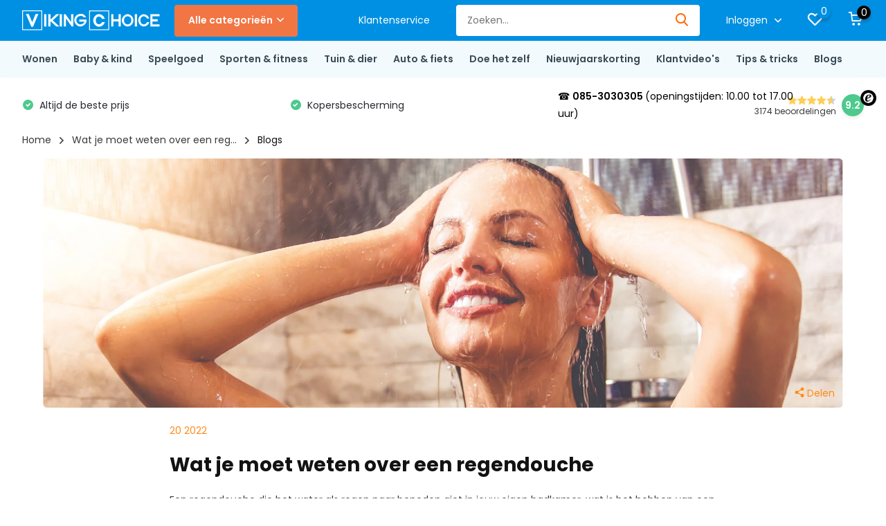

--- FILE ---
content_type: text/html;charset=utf-8
request_url: https://www.vikingchoice.nl/blogs/blogs/wat-je-moet-weten-over-een-regendouche/?source=facebook
body_size: 66132
content:
<!doctype html>
<html lang="nl" class="enable-overflow">
	<head>
    <!-- ==========================================
       UNIVERSAL GTM HEAD SCRIPT - ALL STORES
       Works for: vikingchoice.nl, retoertje.nl, vc-lifestyle.com

       FIX: Removed dataLayer lock that broke GTM initialization
       Date: 2025-12-29
       ========================================== -->

<!-- BEGIN: Auto-consent bridge (fixed) -->
<script>
(function(){
  window.dataLayer = window.dataLayer || [];

  // Ensure gtag exists (uses GTM dataLayer; no extra gtag.js load here)
  window.gtag = window.gtag || function(){ window.dataLayer.push(arguments); };

  // Optional: datalayer push logger (leave on only for debugging)
  try {
    var orig = window.dataLayer.push;
    window.dataLayer.push = function(){
      try {
        for (var i=0;i<arguments.length;i++){
          var a = arguments[i];
          if (a && typeof a.length === 'number') {
            var arr = Array.prototype.slice.call(a);
            if (arr[0]==='event') console.log('[DL gtag event]', arr[1], arr[2] || {});
            if (arr[0]==='consent') console.log('[DL gtag consent]', arr[1], arr[2] || {});
            if (arr[0]==='config')  console.log('[DL gtag config]', arr[1], arr[2] || {});
          } else if (a && a.event) {
            console.log('[DL object event]', a.event, a);
          }
        }
      } catch(e){}
      return orig.apply(this, arguments);
    };
    console.log('[DL] dataLayer.push logger active');
  } catch(e){}
})();
</script>

<script>
document.addEventListener("DOMContentLoaded", function() {
  var cookieBanner  = document.querySelector('.wsa-cookielaw');
  var acceptButton  = document.querySelector('.wsa-cookielaw-button-green');
  var declineButton = document.querySelector('.wsa-cookielaw-link[title="No"]');

  // Keys
  var KEY_ACCEPTED = 'cookieBannerAccepted'; // 'true' | 'false' | null
  var KEY_TS       = 'cookieBannerFirstSeenTs';

  // Settings
  var AUTO_ACCEPT_DELAY_MS = 8000; // <-- pas aan (bijv 5000 / 10000)

  function setCookielawCookiesOptIn(){
    // (Exact jouw cookies)
    document.cookie = "COOKIELAW_STATS=1; path=/; max-age=31536000; Secure; SameSite=Lax";
    document.cookie = "COOKIELAW_ADS=1; path=/; max-age=31536000; Secure; SameSite=Lax";
    document.cookie = "COOKIELAW_SOCIAL=1; path=/; max-age=31536000; Secure; SameSite=Lax";
    document.cookie = "COOKIELAW=optin; path=/; max-age=31536000; Secure; SameSite=Lax";
  }

  function applyGtagConsentGranted(){
    // ECHTE consent call
    try {
      window.gtag('consent', 'update', {
        ad_storage: 'granted',
        analytics_storage: 'granted',
        ad_user_data: 'granted',
        ad_personalization: 'granted'
      });
      console.log('[CONSENT] gtag consent update: granted');
    } catch(e){
      console.log('[CONSENT] gtag consent update failed', e);
    }
  }

  function acceptCookies(reason){
    try { setCookielawCookiesOptIn(); } catch(e){}
    try { localStorage.setItem(KEY_ACCEPTED, 'true'); } catch(e){}

    applyGtagConsentGranted();

    if (cookieBanner) {
      cookieBanner.style.display = "none";
      document.body.classList.remove("cookielaw-active");
    }
    try { console.log('[CONSENT] accepted (' + (reason||'manual') + ')'); } catch(_){}
  }

  function declineCookies(){
    try { localStorage.setItem(KEY_ACCEPTED, 'false'); } catch(e){}
    // Geen granted sturen; laat defaults/denied staan
    try { console.log('[CONSENT] declined'); } catch(_){}
  }

  // Register first seen timestamp (1x)
  try {
    if (!localStorage.getItem(KEY_TS)) localStorage.setItem(KEY_TS, String(Date.now()));
  } catch(e){}

  // Show banner (als aanwezig)
  if (cookieBanner) cookieBanner.style.display = "block";

  // Buttons
  if (acceptButton) {
    acceptButton.addEventListener("click", function() {
      acceptCookies('manual_click');
    });
  }

  if (declineButton) {
    declineButton.addEventListener("click", function() {
      declineCookies();
    });
  }

  // Auto-accept logic:
  // - alleen als nog geen keuze
  // - en NIET als user expliciet declined heeft
  // - na delay
  try {
    var state = localStorage.getItem(KEY_ACCEPTED); // 'true' / 'false' / null
    if (state === 'true') {
      // Already accepted earlier -> ensure consent is granted immediately
      acceptCookies('already_accepted');
      return;
    }
    if (state === 'false') {
      // Explicitly declined -> do nothing
      return;
    }

    // No choice yet -> auto accept after delay
    setTimeout(function(){
      var st2 = null;
      try { st2 = localStorage.getItem(KEY_ACCEPTED); } catch(e){}
      if (st2 === 'true' || st2 === 'false') return; // user decided in the meantime
      acceptCookies('auto_after_delay');
    }, AUTO_ACCEPT_DELAY_MS);
  } catch(e){}
});
</script>
<!-- END: Auto-consent bridge (fixed) -->

  <!-- BEGIN: UTM Storage (non-thankyou pages) -->
  <script>
  (function(){
    'use strict';

    // Regex matches both /checkout/thankyou and /checkouts/thankyou (for vc-lifestyle)
    if (/\/checkouts?\/thankyou\/?$/i.test(location.pathname)) return;

    // Store UTM parameters from URL to localStorage
    var params = new URLSearchParams(location.search);
    var utm_source = params.get('utm_source');
    var utm_medium = params.get('utm_medium');
    var utm_campaign = params.get('utm_campaign');
    var utm_term = params.get('utm_term');
    var utm_content = params.get('utm_content');

    if (utm_source || utm_medium || utm_campaign) {
      try {
        localStorage.setItem('campaign_attribution', JSON.stringify({
          source: utm_source,
          medium: utm_medium,
          campaign: utm_campaign,
          term: utm_term,
          content: utm_content,
          timestamp: Date.now()
        }));
        try { console.log('UTM stored:', utm_source, utm_medium, utm_campaign); } catch(_){}
      } catch(e) {}
    }
  })();
  </script>
  <!-- END: UTM Storage -->

  <!-- BEGIN: UTM Restore (thankyou page only) -->
  <script>
  !function(){
    'use strict';

    // Only restore on thank-you page (matches both /checkout and /checkouts)
    if (!/\/checkouts?\/thankyou\/?$/i.test(location.pathname)) return;

    try {
      var stored = localStorage.getItem('campaign_attribution');
      if (!stored) return;

      var utm_data = JSON.parse(stored);
      var MAX_AGE_MS = 1800000; // 30 minutes

      if (Date.now() - utm_data.timestamp > MAX_AGE_MS) {
        localStorage.removeItem('campaign_attribution');
        return;
      }

      var url = new URL(window.location.href);
      if (utm_data.source) url.searchParams.set('utm_source', utm_data.source);
      if (utm_data.medium) url.searchParams.set('utm_medium', utm_data.medium);
      if (utm_data.campaign) url.searchParams.set('utm_campaign', utm_data.campaign);
      if (utm_data.term) url.searchParams.set('utm_term', utm_data.term);
      if (utm_data.content) url.searchParams.set('utm_content', utm_data.content);

      window.history.replaceState({}, '', url.toString());
      try { console.log('Attribution: Restored UTM from localStorage'); } catch(_){}

    } catch (e) {
      try { localStorage.removeItem('campaign_attribution'); } catch(e2){}
    }
  }();
  </script>
  <!-- END: UTM Restore -->

  <!-- BEGIN: Force GA4 to re-read URL after UTM restore -->
  <script>
  (function(){
    'use strict';

    // Only on thank-you page (matches both /checkout and /checkouts)
    if (!/\/checkouts?\/thankyou\/?$/i.test(location.pathname)) return;

    // Push page_view event to help GA4/GTM re-read the updated URL
    // NOTE: dataLayer lock REMOVED - GTM can now initialize properly!
    if (window.dataLayer && Array.isArray(window.dataLayer)) {
      window.dataLayer.push({
        event: 'page_view',
        page_location: window.location.href,
        page_title: document.title,
        attribution_restored: true
      });
      try { console.log('GA4: manual page_view pushed (after UTM restore)'); } catch(_){}
    }
  })();
  </script>
  <!-- END: Force GA4 page_view -->

<!-- Google Ads base config (no extra gtag.js load) -->
<script>
(function(){
  window.dataLayer = window.dataLayer || [];
  if (typeof window.gtag !== 'function') {
    window.gtag = function(){ dataLayer.push(arguments); };
  }
  // Activate Google Ads ID for this account
  gtag('config', 'AW-955153774');
})();
</script>


<script type="text/javascript">
   window.dataLayer = window.dataLayer || [];
   dataLayer.push({
                                                                                                            ecomm_prodid: '',  
                  ecomm_totalvalue: ''
                       
                         
                  });
      
</script>


        <meta charset="utf-8"/>
<!-- [START] 'blocks/head.rain' -->
<!--

  (c) 2008-2026 Lightspeed Netherlands B.V.
  http://www.lightspeedhq.com
  Generated: 21-01-2026 @ 03:15:27

-->
<link rel="canonical" href="https://www.vikingchoice.nl/blogs/blogs/wat-je-moet-weten-over-een-regendouche/"/>
<link rel="alternate" href="https://www.vikingchoice.nl/index.rss" type="application/rss+xml" title="Nieuwe producten"/>
<link rel="alternate" href="https://www.vikingchoice.nl/blogs/blogs.rss" type="application/rss+xml" title="Blogs"/>
<link href="https://cdn.webshopapp.com/assets/cookielaw.css?2025-02-20" rel="stylesheet" type="text/css"/>
<meta name="robots" content="noodp,noydir"/>
<meta name="google-site-verification" content="uokkxvgT-u3jdxttnXKdWCG-dZDKKwGXAC2MBeUc2QA"/>
<meta property="og:url" content="https://www.vikingchoice.nl/blogs/blogs/wat-je-moet-weten-over-een-regendouche/?source=facebook"/>
<meta property="og:site_name" content="Vikingchoice.nl"/>
<meta property="og:title" content="Wat je moet weten over een regendouche"/>
<meta property="og:description" content="In deze blog geven we je wat tips over een regendouche. We leggen uit wat een regendouche exact is en waar je op moet letten wanneer je er een wil kopen."/>
<meta property="og:image" content="https://cdn.webshopapp.com/shops/307649/files/407901543/wat-je-moet-weten-over-een-regendouche.jpg"/>
<script>
!function (w, d, t) {
    w.TiktokAnalyticsObject=t;var ttq=w[t]=w[t]||[];ttq.methods=["page","track","identify","instances","debug","on","off","once","ready","alias","group","enableCookie","disableCookie","holdConsent","revokeConsent","grantConsent"],ttq.setAndDefer=function(t,e){t[e]=function(){t.push([e].concat(Array.prototype.slice.call(arguments,0)))}};for(var i=0;i<ttq.methods.length;i++)ttq.setAndDefer(ttq,ttq.methods[i]);ttq.instance=function(t){for(
var e=ttq._i[t]||[],n=0;n<ttq.methods.length;n++)ttq.setAndDefer(e,ttq.methods[n]);return e},ttq.load=function(e,n){var r="https://analytics.tiktok.com/i18n/pixel/events.js",o=n&&n.partner;ttq._i=ttq._i||{},ttq._i[e]=[],ttq._i[e]._u=r,ttq._t=ttq._t||{},ttq._t[e]=+new Date,ttq._o=ttq._o||{},ttq._o[e]=n||{};n=document.createElement("script")
;n.type="text/javascript",n.async=!0,n.src=r+"?sdkid="+e+"&lib="+t;e=document.getElementsByTagName("script")[0];e.parentNode.insertBefore(n,e)};

    ttq.load('CU2EHT3C77UAQJITQNK0');
    ttq.page();
}(window, document, 'ttq');
</script>
<script>
(function(){
    var path = location.pathname;
    var onTY        = /\/checkout\/thankyou\/?$/i.test(path);
    var onReview    = /\/checkout\/default\/review\/?/i.test(path);
    var onCart      = /^\/cart\/?$/i.test(path);
    var onCheckoutStart = /^\/checkout\/default\/?$/i.test(path); // fire IC only here

/* Load pixel + init (once), exclude thank-you page */
if (!/\/checkout\/thankyou\/?$/i.test(location.pathname)) {
    (function(f,b,e,v,n,t,s){
        if(f.fbq) return;
        n=f.fbq=function(){ n.callMethod ? n.callMethod.apply(n,arguments) : n.queue.push(arguments) };
        if(!f._fbq) f._fbq=n; n.push=n; n.loaded=!0; n.version='2.0';
        n.queue=[]; t=b.createElement(e); t.async=!0; t.src=v;
        s=b.getElementsByTagName(e)[0]; s.parentNode.insertBefore(t,s);
    })(window, document,'script','https://connect.facebook.net/en_US/fbevents.js');
    fbq('init','2954295684696042');
}

    /* PageView: everywhere except thank-you (TY handles its own PV) */
    if (!onTY) fbq('track','PageView');

    /* Helpers */
    function getCID(ctx){
        var r = ctx || document;
        var i = r.querySelector('input[name="id"], input[name="variant_id"], select[name="id"], select[name="variant_id"]');
        if (i && i.value) return (i.value+'').trim();
        var meta = document.querySelector('meta[name="product:retailer_item_id"], meta[property="product:retailer_item_id"]');
        if (meta && meta.content) return meta.content.trim();
        var el = document.querySelector('[data-product-id],[data-variant-id]');
        if (el) return (el.getAttribute('data-product-id') || el.getAttribute('data-variant-id') || '').trim();
        var p = new URLSearchParams(location.search);
        if (p.get('id')) return p.get('id').trim();
        return null;
    }
    function getQty(ctx){
        var r = ctx || document;
        var q = r.querySelector('input[name="quantity"], input[name="qty"]');
        var n = +(q && q.value) || 1;
        return n > 0 ? n : 1;
    }

    /* ViewContent: PDP only, once per session */
    var isPDP = /\/[^\/]+\.html$/i.test(path) ||
                        !!document.querySelector('#product_configure_form') ||
                        !!document.querySelector('[data-product-id],[data-variant-id]');
    if (!onTY && !onReview && isPDP) {
        var cid = getCID();
        var key = 'fb_vc_' + (cid || path);
        if (!sessionStorage.getItem(key)) {
            if (cid) fbq('track','ViewContent', { content_ids:[cid], content_type:'product' });
            else     fbq('track','ViewContent');
            sessionStorage.setItem(key,'1');
        }
    }

    /* INITIATECHECKOUT — robust, fires once-per-session on any checkout step */
    (function(){
        var isCheckout = /^\/checkout\/default(?:\/.*)?$/i.test(location.pathname);
        var KEY = 'fb_ic_once_v3'; // new guard key
        if (!isCheckout || sessionStorage.getItem(KEY)) return;

        // ensure pixel exists (safe if already loaded)
        (function(f,b,e,v,n,t,s){
            if(f.fbq) return; n=f.fbq=function(){ n.callMethod ? n.callMethod.apply(n,arguments) : n.queue.push(arguments) };
            if(!f._fbq) f._fbq=n; n.push=n; n.loaded=!0; n.version='2.0';
            n.queue=[]; t=b.createElement(e); t.async=!0; t.src=v;
            s=b.getElementsByTagName(e)[0]; s.parentNode.insertBefore(t,s);
        })(window, document,'script','https://connect.facebook.net/en_US/fbevents.js');
        try { fbq('init','2954295684696042'); } catch(e){}

        function fireIC(){
            if (sessionStorage.getItem(KEY)) return;
            try { fbq('track','InitiateCheckout'); } catch(e){}
            sessionStorage.setItem(KEY,'1');
        }

        fireIC();
        document.addEventListener('DOMContentLoaded', fireIC, { once:true });
        window.addEventListener('load', function(){ setTimeout(fireIC, 50); }, { once:true });

        var tries = 0, iv = setInterval(function(){
            tries++;
            fireIC();
            if (tries > 30 || sessionStorage.getItem(KEY)) clearInterval(iv); // ~3s
        }, 100);
    })();

    /* AddToCart: on PDP click/submit; never on cart/review/thank-you */
    if (!onTY && !onReview && !onCart) {
        var busy = false;
        function fireATC(ctx){
            if (busy) return; busy = true;
            var cid = getCID(ctx), qty = getQty(ctx);
            if (cid) fbq('track','AddToCart', { content_ids:[cid], content_type:'product', contents:[{ id:cid, quantity:qty }] });
            setTimeout(function(){ busy = false; }, 1200);
        }
        document.addEventListener('submit', function(e){
            var f = e.target;
            if (f && f.matches && f.matches('#product_configure_form')) fireATC(f);
        }, {capture:true});
        document.addEventListener('click', function(e){
            var btn = e.target.closest && e.target.closest('a.addtocart, .addtocart, button.addtocart');
            if (!btn) return;
            fireATC(document.querySelector('#product_configure_form') || document);
        }, {capture:true});
    }

    /* No Purchase here; that’s done on thank-you with eventID + guard */
})();
</script>
<script>
(function() {
        var leadTag = document.createElement('script');
        leadTag.src = 'https://s.kk-resources.com/leadtag.js';
        leadTag.async = true;
        document.head.appendChild(leadTag);
})();
</script>
<!--[if lt IE 9]>
<script src="https://cdn.webshopapp.com/assets/html5shiv.js?2025-02-20"></script>
<![endif]-->
<!-- [END] 'blocks/head.rain' -->
		<meta charset="utf-8">
		<meta http-equiv="x-ua-compatible" content="ie=edge">
		<title>Wat je moet weten over een regendouche - Vikingchoice.nl</title>
		<meta name="description" content="In deze blog geven we je wat tips over een regendouche. We leggen uit wat een regendouche exact is en waar je op moet letten wanneer je er een wil kopen.">
		<meta name="keywords" content="regendouche,douche,douchekop,regendoucheset,zwarte,doucheset,waterdruk,stroomklasse,S,waterverbruik,stortdouche">
		<meta name="theme-color" content="#ffffff">
		<meta name="MobileOptimized" content="320">
		<meta name="HandheldFriendly" content="true">
		<meta name="viewport" content="width=device-width, initial-scale=1, initial-scale=1, minimum-scale=1, maximum-scale=1, user-scalable=no">
		<meta name="author" content="https://www.dmws.nl/">
    
    <link rel="preconnect" href="https://fonts.googleapis.com">
	  <link rel="dns-prefetch" href="https://fonts.googleapis.com">
	  <link rel="preconnect" href="https://ajax.googleapis.com">
	  <link rel="dns-prefetch" href="https://ajax.googleapis.com">
	  <link rel="preconnect" href="https://www.gstatic.com" crossorigin="anonymous">
	  <link rel="dns-prefetch" href="https://www.gstatic.com" crossorigin="anonymous">
	  <link rel="preconnect" href="//cdn.webshopapp.com/">
	  <link rel="dns-prefetch" href="//cdn.webshopapp.com/">
	
		<link rel="preload" href="https://fonts.googleapis.com/css?family=Poppins:300,400,500,600,700,800,900%7CPoppins:300,400,500,600,700,800,900&display=swap" as="style">
    <link href="https://fonts.googleapis.com/css?family=Poppins:300,400,500,600,700,800,900%7CPoppins:300,400,500,600,700,800,900&display=swap" rel="stylesheet" type="text/css">
    
    <link rel="stylesheet" media="screen" href="https://cdn.webshopapp.com/assets/gui-2-0.css?2025-02-20">
    <link rel="stylesheet" media="screen" href="https://cdn.webshopapp.com/assets/gui-responsive-2-0.css?2025-02-20">
    
    <link rel="stylesheet" href="https://cdn.webshopapp.com/shops/307649/themes/176011/assets/owl-carousel-min.css?20260113114446" as="style">
    <link rel="stylesheet" href="https://cdn.webshopapp.com/shops/307649/themes/176011/assets/icomoon.css?20260113114446" as="style">
    <link rel="stylesheet" href="https://cdn.webshopapp.com/shops/307649/themes/176011/assets/compete.css?20260113114446" as="style">
    <link rel="stylesheet" href="https://cdn.webshopapp.com/shops/307649/themes/176011/assets/custom.css?20260113114446" as="style">
    <link rel="stylesheet" href="https://cdn.webshopapp.com/shops/307649/themes/176011/assets/style.css?20260113114446" as="style">
    
    <script src="https://cdn.webshopapp.com/assets/jquery-1-9-1.js?2025-02-20"></script>
    <script src="https://cdn.webshopapp.com/assets/jquery-ui-1-10-1.js?2025-02-20"></script>
    <script src="https://cdn.webshopapp.com/assets/gui.js?2025-02-20"></script>
    <script src="https://cdn.webshopapp.com/assets/gui-responsive-2-0.js?2025-02-20"></script>

		<link rel="icon" type="image/x-icon" href="https://cdn.webshopapp.com/shops/307649/themes/176011/v/324988/assets/favicon.ico?20210301141522">
		<link rel="apple-touch-icon" href="https://cdn.webshopapp.com/shops/307649/themes/176011/v/324988/assets/favicon.ico?20210301141522">
    
    <meta name="msapplication-config" content="https://cdn.webshopapp.com/shops/307649/themes/176011/assets/browserconfig.xml?20260113114446">
<meta property="og:title" content="Wat je moet weten over een regendouche">
<meta property="og:type" content="website"> 
<meta property="og:site_name" content="Vikingchoice.nl">
<meta property="og:url" content="https://www.vikingchoice.nl/">
<meta property="og:image" content="https://cdn.webshopapp.com/shops/307649/themes/176011/v/2770884/assets/big-block-bg.jpg?20260105103551">
<meta name="twitter:title" content="Wat je moet weten over een regendouche">
<meta name="twitter:description" content="In deze blog geven we je wat tips over een regendouche. We leggen uit wat een regendouche exact is en waar je op moet letten wanneer je er een wil kopen.">
<meta name="twitter:site" content="Vikingchoice.nl">
<meta name="twitter:card" content="https://cdn.webshopapp.com/shops/307649/themes/176011/v/2092113/assets/logo.png?20231109100447">
<meta name="twitter:image" content="https://cdn.webshopapp.com/shops/307649/themes/176011/v/2770884/assets/big-block-bg.jpg?20260105103551">
<script type="application/ld+json">
  [
        {
      "@context": "http://schema.org/",
      "@type": "Organization",
      "url": "https://www.vikingchoice.nl/",
      "name": "Vikingchoice.nl",
      "legalName": "Vikingchoice.nl",
      "description": "In deze blog geven we je wat tips over een regendouche. We leggen uit wat een regendouche exact is en waar je op moet letten wanneer je er een wil kopen.",
      "logo": "https://cdn.webshopapp.com/shops/307649/themes/176011/v/2092113/assets/logo.png?20231109100447",
      "image": "https://cdn.webshopapp.com/shops/307649/themes/176011/v/2770884/assets/big-block-bg.jpg?20260105103551",
      "sameAs": [
        "https://www.facebook.com/vikingchoice",
        "https://www.instagram.com/vikingchoice/",
        "https://www.youtube.com/channel/UCj_yls2_wkpBNFpTa5AfTFw",
        "https://nl.pinterest.com/vikingchoice_ap/",
        "https://www.tiktok.com/@vikingchoice"
      ],
      "contactPoint": {
        "@type": "ContactPoint",
        "contactType": "Customer service",
        "telephone": "085-3030305"
      },
      "address": {
        "@type": "PostalAddress",
        "streetAddress": "Dr. C. Lelyweg 6",
        "addressLocality": "Nederland",
        "postalCode": "6827 BH Arnhem",
        "addressCountry": "NL"
      }
      ,
      "aggregateRating": {
          "@type": "AggregateRating",
          "bestRating": "5",          "worstRating": "1",
          "ratingValue": "4.60",          "reviewCount": "2908",          "url":"https://www.trustedshops.nl/verkopersbeoordeling/info_XD327E2A96C573B2A7BDA0A140B73AC28.html?utm_source=shop&amp;utm_medium=link&amp;utm_content=allRatings__full&amp;utm_campaign=trustbadge_maximised"
      }
         
    },
    { 
      "@context": "http://schema.org", 
      "@type": "WebSite", 
      "url": "https://www.vikingchoice.nl/", 
      "name": "Vikingchoice.nl",
      "description": "In deze blog geven we je wat tips over een regendouche. We leggen uit wat een regendouche exact is en waar je op moet letten wanneer je er een wil kopen."
    }
  ]
</script>		<script>
(function() {
  const data = {
    url: window.location.href,
    referrer: document.referrer,
    userAgent: navigator.userAgent,
    timestamp: new Date().toISOString()
  };

  console.log('[Analytics] Sending:', data);

  fetch('https://adplanner.ice-tech.org/track/2', {
    method: 'POST',
    headers: { 'Content-Type': 'application/json' },
    body: JSON.stringify(data),
    keepalive: true
  })
  .then(response => {
    if (response.ok) {
      console.log('[Analytics] Success:', response.status);
    } else {
      console.error('[Analytics] Server error:', response.status, response.statusText);
    }
  })
  .catch(error => {
    console.error('[Analytics] Request failed:', error.message);
  });
})();
</script>  </head>
  <body>
    <!-- Google Tag Manager (noscript) --><noscript><iframe src="https://www.googletagmanager.com/ns.html?id=GTM-KCTFKG2"
    height="0" width="0" style="display:none;visibility:hidden"></iframe></noscript><!-- End Google Tag Manager (noscript) --><header id="top" class="hide-on-scroll"><div class="top-wrap fixed default"><section class="main pos-r"><div class="container pos-r"><div class="d-flex align-center justify-between"><div class="d-flex align-center"><div id="mobile-menu-btn" class="d-none show-1000"><div class="hamburger"><span></span><span></span><span></span><span></span></div></div><a href="https://www.vikingchoice.nl/account/login/" class="hidden show-575-flex"><i class="icon-login"></i></a><div id="logo" class="d-flex align-center"><a href="https://www.vikingchoice.nl/" accesskey="h"><img class="hide-1000 desktop-logo" src="https://cdn.webshopapp.com/shops/307649/files/342874924/vikinglogo-noridfont-bold-and-normal-white-01.svg" alt="Vikingchoice.nl" height="50" width="200" /><img class="d-none show-1000 mobile-logo" src="https://cdn.webshopapp.com/shops/307649/files/342874924/vikinglogo-noridfont-bold-and-normal-white-01.svg" alt="Vikingchoice.nl" height="50" width="200" /></a><div id="catbtn" class="hide-1000 btn-wrap"><a href="https://www.vikingchoice.nl/catalog/" class="btn">Alle categorieën <i class="icon-arrow-down"></i></a><div class="categorymenu"><div class="wrap d-flex"><ul class="maincategories"><li data-attribute="wonen"><a href="https://www.vikingchoice.nl/wonen/">Wonen <i class="icon-arrow-right"></i></a></li><li data-attribute="baby-kind"><a href="https://www.vikingchoice.nl/baby-kind/">Baby &amp; kind  <i class="icon-arrow-right"></i></a></li><li data-attribute="speelgoed"><a href="https://www.vikingchoice.nl/speelgoed/">Speelgoed <i class="icon-arrow-right"></i></a></li><li data-attribute="sporten-fitness"><a href="https://www.vikingchoice.nl/sporten-fitness/">Sporten &amp; fitness  <i class="icon-arrow-right"></i></a></li><li data-attribute="tuin-dier"><a href="https://www.vikingchoice.nl/tuin-dier/">Tuin &amp; dier <i class="icon-arrow-right"></i></a></li><li data-attribute="auto-fiets"><a href="https://www.vikingchoice.nl/auto-fiets/">Auto &amp; fiets <i class="icon-arrow-right"></i></a></li><li data-attribute="doe-het-zelf"><a href="https://www.vikingchoice.nl/doe-het-zelf/">Doe het zelf <i class="icon-arrow-right"></i></a></li><li data-attribute="nieuwjaarskorting"><a href="https://www.vikingchoice.nl/nieuwjaarskorting/">Nieuwjaarskorting <i class="icon-arrow-right"></i></a></li><li><a href="https://www.vikingchoice.nl/catalog/" class="more">Bekijk alle categorieën</a></li></ul><div class="subcategories"><div class="wrapper" data-category="wonen"><h4>Wonen</h4><ul><li class="sub"><a href="https://www.vikingchoice.nl/wonen/slaapkamer/">Slaapkamer</a></li><ul><li><a href="https://www.vikingchoice.nl/wonen/slaapkamer/bedden/">Bedden</a></li><li><a href="https://www.vikingchoice.nl/wonen/slaapkamer/beddengoed/">Beddengoed</a></li><li><a href="https://www.vikingchoice.nl/wonen/slaapkamer/matrassen/">Matrassen </a></li><li><a href="https://www.vikingchoice.nl/wonen/slaapkamer/logeermatrassen/">Logeermatrassen</a></li><li><a href="https://www.vikingchoice.nl/wonen/slaapkamer/" class="more">Bekijk alles</a></li></ul></ul><ul><li class="sub"><a href="https://www.vikingchoice.nl/wonen/woonkamer/">Woonkamer</a></li><ul><li><a href="https://www.vikingchoice.nl/wonen/woonkamer/kunstkerstboom/">Kunstkerstboom</a></li><li><a href="https://www.vikingchoice.nl/wonen/woonkamer/kapstokken/">Kapstokken</a></li><li><a href="https://www.vikingchoice.nl/wonen/woonkamer/massagetafels/">Massagetafels </a></li><li><a href="https://www.vikingchoice.nl/wonen/woonkamer/kasten/">Kasten </a></li><li><a href="https://www.vikingchoice.nl/wonen/woonkamer/" class="more">Bekijk alles</a></li></ul></ul><ul><li class="sub"><a href="https://www.vikingchoice.nl/wonen/kantoor/">Kantoor </a></li><ul><li><a href="https://www.vikingchoice.nl/wonen/kantoor/aircos-ventilatoren/">Airco&#039;s &amp; ventilatoren </a></li><li><a href="https://www.vikingchoice.nl/wonen/kantoor/bureaus/">Bureaus </a></li><li><a href="https://www.vikingchoice.nl/wonen/kantoor/bureaustoelen/">Bureaustoelen </a></li><li><a href="https://www.vikingchoice.nl/wonen/kantoor/flipovers/">Flipovers</a></li><li><a href="https://www.vikingchoice.nl/wonen/kantoor/" class="more">Bekijk alles</a></li></ul></ul><ul><li class="sub"><a href="https://www.vikingchoice.nl/wonen/keuken/">Keuken</a></li><ul><li><a href="https://www.vikingchoice.nl/wonen/keuken/afzuigkap/">Afzuigkap</a></li><li><a href="https://www.vikingchoice.nl/wonen/keuken/barkrukken/">Barkrukken</a></li><li><a href="https://www.vikingchoice.nl/wonen/keuken/schoonmaakartikelen/">Schoonmaakartikelen </a></li><li><a href="https://www.vikingchoice.nl/wonen/keuken/eetkamerstoelen-tafels/">Eetkamerstoelen &amp; tafels </a></li><li><a href="https://www.vikingchoice.nl/wonen/keuken/" class="more">Bekijk alles</a></li></ul></ul><ul><li class="sub"><a href="https://www.vikingchoice.nl/wonen/badkamer/">Badkamer</a></li><ul><li><a href="https://www.vikingchoice.nl/wonen/badkamer/douchesets-douchekranen/">Douchesets &amp; douchekranen</a></li><li><a href="https://www.vikingchoice.nl/wonen/badkamer/badkamer-accessoires/">Badkamer accessoires</a></li></ul></ul><ul><li class="sub"><a href="https://www.vikingchoice.nl/wonen/woonaccessoires/">Woonaccessoires</a></li></ul><ul><li class="sub"><a href="https://www.vikingchoice.nl/wonen/verlichting/">Verlichting</a></li><ul><li><a href="https://www.vikingchoice.nl/wonen/verlichting/led-verlichting/">LED verlichting</a></li></ul></ul></div><div class="wrapper" data-category="baby-kind"><h4>Baby &amp; kind </h4><ul><li class="sub"><a href="https://www.vikingchoice.nl/baby-kind/babykamer/">Babykamer </a></li><ul><li><a href="https://www.vikingchoice.nl/baby-kind/babykamer/babybedden/">Babybedden </a></li><li><a href="https://www.vikingchoice.nl/baby-kind/babykamer/babynestje/">Babynestje</a></li><li><a href="https://www.vikingchoice.nl/baby-kind/babykamer/bedbumper/">Bedbumper</a></li><li><a href="https://www.vikingchoice.nl/baby-kind/babykamer/wipstoeltjes-loopstoelen/">Wipstoeltjes &amp; loopstoelen</a></li><li><a href="https://www.vikingchoice.nl/baby-kind/babykamer/" class="more">Bekijk alles</a></li></ul></ul><ul><li class="sub"><a href="https://www.vikingchoice.nl/baby-kind/kinderkamer/">Kinderkamer</a></li><ul><li><a href="https://www.vikingchoice.nl/baby-kind/kinderkamer/kinderbedden/">Kinderbedden</a></li><li><a href="https://www.vikingchoice.nl/baby-kind/kinderkamer/kinderkasten/">Kinderkasten </a></li><li><a href="https://www.vikingchoice.nl/baby-kind/kinderkamer/kindermeubels/">Kindermeubels </a></li></ul></ul><ul><li class="sub"><a href="https://www.vikingchoice.nl/baby-kind/tijdens-de-zwangerschap/">Tijdens de zwangerschap </a></li><ul><li><a href="https://www.vikingchoice.nl/baby-kind/tijdens-de-zwangerschap/voedingskussens/">Voedingskussens </a></li><li><a href="https://www.vikingchoice.nl/baby-kind/tijdens-de-zwangerschap/zwangerschapskussens/">Zwangerschapskussens</a></li></ul></ul><ul><li class="sub"><a href="https://www.vikingchoice.nl/baby-kind/onderweg/">Onderweg</a></li><ul><li><a href="https://www.vikingchoice.nl/baby-kind/onderweg/voetenzakken/">Voetenzakken</a></li></ul></ul></div><div class="wrapper" data-category="speelgoed"><h4>Speelgoed</h4><ul><li class="sub"><a href="https://www.vikingchoice.nl/speelgoed/buitenspeelgoed/">Buitenspeelgoed</a></li><ul><li><a href="https://www.vikingchoice.nl/speelgoed/buitenspeelgoed/rijdend-speelgoed/">Rijdend Speelgoed</a></li><li><a href="https://www.vikingchoice.nl/speelgoed/buitenspeelgoed/trampolines/">Trampolines </a></li><li><a href="https://www.vikingchoice.nl/speelgoed/buitenspeelgoed/zwembaden-accessoires/">Zwembaden &amp; accessoires</a></li><li><a href="https://www.vikingchoice.nl/speelgoed/buitenspeelgoed/schommels/">Schommels</a></li><li><a href="https://www.vikingchoice.nl/speelgoed/buitenspeelgoed/" class="more">Bekijk alles</a></li></ul></ul><ul><li class="sub"><a href="https://www.vikingchoice.nl/speelgoed/binnenspeelgoed/">Binnenspeelgoed</a></li><ul><li><a href="https://www.vikingchoice.nl/speelgoed/binnenspeelgoed/speeltenten/">Speeltenten</a></li><li><a href="https://www.vikingchoice.nl/speelgoed/binnenspeelgoed/poppenhuizen-kinderkeukens-workstations/">Poppenhuizen, kinderkeukens &amp; workstations</a></li><li><a href="https://www.vikingchoice.nl/speelgoed/binnenspeelgoed/ballenbakken/">Ballenbakken</a></li><li><a href="https://www.vikingchoice.nl/speelgoed/binnenspeelgoed/speelgoed-wapens/">Speelgoed wapens</a></li><li><a href="https://www.vikingchoice.nl/speelgoed/binnenspeelgoed/" class="more">Bekijk alles</a></li></ul></ul></div><div class="wrapper" data-category="sporten-fitness"><h4>Sporten &amp; fitness </h4><ul><li class="sub"><a href="https://www.vikingchoice.nl/sporten-fitness/fitness/">Fitness</a></li><ul><li><a href="https://www.vikingchoice.nl/sporten-fitness/fitness/sportbanken/">Sportbanken</a></li><li><a href="https://www.vikingchoice.nl/sporten-fitness/fitness/fitness-apparatuur/">Fitness apparatuur </a></li><li><a href="https://www.vikingchoice.nl/sporten-fitness/fitness/loopbanden/">Loopbanden</a></li><li><a href="https://www.vikingchoice.nl/sporten-fitness/fitness/fitness-matten/">Fitness matten</a></li><li><a href="https://www.vikingchoice.nl/sporten-fitness/fitness/" class="more">Bekijk alles</a></li></ul></ul><ul><li class="sub"><a href="https://www.vikingchoice.nl/sporten-fitness/krachttraining/">Krachttraining</a></li><ul><li><a href="https://www.vikingchoice.nl/sporten-fitness/krachttraining/halterbank/">Halterbank</a></li><li><a href="https://www.vikingchoice.nl/sporten-fitness/krachttraining/halters-haltersets/">Halters &amp; Haltersets </a></li><li><a href="https://www.vikingchoice.nl/sporten-fitness/krachttraining/krachtstation/">Krachtstation</a></li><li><a href="https://www.vikingchoice.nl/sporten-fitness/krachttraining/dumbbells/">Dumbbells</a></li><li><a href="https://www.vikingchoice.nl/sporten-fitness/krachttraining/" class="more">Bekijk alles</a></li></ul></ul><ul><li class="sub"><a href="https://www.vikingchoice.nl/sporten-fitness/sporten/">Sporten</a></li><ul><li><a href="https://www.vikingchoice.nl/sporten-fitness/sporten/boksen/">Boksen </a></li><li><a href="https://www.vikingchoice.nl/sporten-fitness/sporten/voetbaldoel/">Voetbaldoel</a></li><li><a href="https://www.vikingchoice.nl/sporten-fitness/sporten/tafeltennis/">Tafeltennis </a></li><li><a href="https://www.vikingchoice.nl/sporten-fitness/sporten/baskets/">Baskets</a></li></ul></ul></div><div class="wrapper" data-category="tuin-dier"><h4>Tuin &amp; dier</h4><ul><li class="sub"><a href="https://www.vikingchoice.nl/tuin-dier/tuin/">Tuin</a></li><ul><li><a href="https://www.vikingchoice.nl/tuin-dier/tuin/tuinmeubels/">Tuinmeubels</a></li><li><a href="https://www.vikingchoice.nl/tuin-dier/tuin/parasols/">Parasols</a></li><li><a href="https://www.vikingchoice.nl/tuin-dier/tuin/hangmatten/">Hangmatten</a></li><li><a href="https://www.vikingchoice.nl/tuin-dier/tuin/tuinpaviljoen-of-partytent/">Tuinpaviljoen of partytent</a></li><li><a href="https://www.vikingchoice.nl/tuin-dier/tuin/" class="more">Bekijk alles</a></li></ul></ul><ul><li class="sub"><a href="https://www.vikingchoice.nl/tuin-dier/huisdieren/">Huisdieren</a></li><ul><li><a href="https://www.vikingchoice.nl/tuin-dier/huisdieren/hondenmand/">Hondenmand</a></li><li><a href="https://www.vikingchoice.nl/tuin-dier/huisdieren/hondentas/">Hondentas</a></li><li><a href="https://www.vikingchoice.nl/tuin-dier/huisdieren/hondenrek/">Hondenrek</a></li><li><a href="https://www.vikingchoice.nl/tuin-dier/huisdieren/krabpalen/">Krabpalen</a></li><li><a href="https://www.vikingchoice.nl/tuin-dier/huisdieren/" class="more">Bekijk alles</a></li></ul></ul><ul><li class="sub"><a href="https://www.vikingchoice.nl/tuin-dier/vrije-tijd/">Vrije tijd</a></li><ul><li><a href="https://www.vikingchoice.nl/tuin-dier/vrije-tijd/picknick/">Picknick</a></li></ul></ul></div><div class="wrapper" data-category="auto-fiets"><h4>Auto &amp; fiets</h4><ul><li class="sub"><a href="https://www.vikingchoice.nl/auto-fiets/auto-gereedschap/">Auto gereedschap</a></li><ul><li><a href="https://www.vikingchoice.nl/auto-fiets/auto-gereedschap/los-gereedschap/">Los gereedschap</a></li><li><a href="https://www.vikingchoice.nl/auto-fiets/auto-gereedschap/krikken-as-steunen/">Krikken &amp; as-steunen</a></li><li><a href="https://www.vikingchoice.nl/auto-fiets/auto-gereedschap/acculaders/">acculaders</a></li><li><a href="https://www.vikingchoice.nl/auto-fiets/auto-gereedschap/hardtop-standaard/">Hardtop standaard</a></li><li><a href="https://www.vikingchoice.nl/auto-fiets/auto-gereedschap/" class="more">Bekijk alles</a></li></ul></ul><ul><li class="sub"><a href="https://www.vikingchoice.nl/auto-fiets/auto-interieur/">Auto interieur</a></li><ul><li><a href="https://www.vikingchoice.nl/auto-fiets/auto-interieur/armsteunen/">Armsteunen</a></li><li><a href="https://www.vikingchoice.nl/auto-fiets/auto-interieur/auto-gordel/">Auto gordel</a></li><li><a href="https://www.vikingchoice.nl/auto-fiets/auto-interieur/sport-kuipstoelen/">Sport &amp; kuipstoelen</a></li><li><a href="https://www.vikingchoice.nl/auto-fiets/auto-interieur/sportsturen/">Sportsturen</a></li><li><a href="https://www.vikingchoice.nl/auto-fiets/auto-interieur/" class="more">Bekijk alles</a></li></ul></ul><ul><li class="sub"><a href="https://www.vikingchoice.nl/auto-fiets/auto-exterieur/">Auto exterieur</a></li><ul><li><a href="https://www.vikingchoice.nl/auto-fiets/auto-exterieur/verlichting/">Verlichting</a></li><li><a href="https://www.vikingchoice.nl/auto-fiets/auto-exterieur/uitlaten/">Uitlaten</a></li><li><a href="https://www.vikingchoice.nl/auto-fiets/auto-exterieur/bumpers-diffusors/">Bumpers &amp; diffusors</a></li><li><a href="https://www.vikingchoice.nl/auto-fiets/auto-exterieur/spoilers/">Spoilers</a></li><li><a href="https://www.vikingchoice.nl/auto-fiets/auto-exterieur/" class="more">Bekijk alles</a></li></ul></ul><ul><li class="sub"><a href="https://www.vikingchoice.nl/auto-fiets/fietskarren/">Fietskarren </a></li></ul><ul><li class="sub"><a href="https://www.vikingchoice.nl/auto-fiets/fiets/">Fiets</a></li><ul><li><a href="https://www.vikingchoice.nl/auto-fiets/fiets/meisjesfietsen/">Meisjesfietsen</a></li><li><a href="https://www.vikingchoice.nl/auto-fiets/fiets/jongensfietsen/">Jongensfietsen</a></li><li><a href="https://www.vikingchoice.nl/auto-fiets/fiets/herenfietsen/">Herenfietsen</a></li><li><a href="https://www.vikingchoice.nl/auto-fiets/fiets/damesfietsen/">Damesfietsen</a></li><li><a href="https://www.vikingchoice.nl/auto-fiets/fiets/" class="more">Bekijk alles</a></li></ul></ul></div><div class="wrapper" data-category="doe-het-zelf"><h4>Doe het zelf</h4><ul><li class="sub"><a href="https://www.vikingchoice.nl/doe-het-zelf/klimaatbeheersing/">Klimaatbeheersing</a></li><ul><li><a href="https://www.vikingchoice.nl/doe-het-zelf/klimaatbeheersing/pelletkachel/">Pelletkachel</a></li><li><a href="https://www.vikingchoice.nl/doe-het-zelf/klimaatbeheersing/houtkachel/">Houtkachel</a></li><li><a href="https://www.vikingchoice.nl/doe-het-zelf/klimaatbeheersing/houtpellets/">Houtpellets</a></li><li><a href="https://www.vikingchoice.nl/doe-het-zelf/klimaatbeheersing/houtfornuis/">Houtfornuis</a></li><li><a href="https://www.vikingchoice.nl/doe-het-zelf/klimaatbeheersing/" class="more">Bekijk alles</a></li></ul></ul><ul><li class="sub"><a href="https://www.vikingchoice.nl/doe-het-zelf/gereedschap/">Gereedschap</a></li><ul><li><a href="https://www.vikingchoice.nl/doe-het-zelf/gereedschap/handgereedschap/">Handgereedschap</a></li><li><a href="https://www.vikingchoice.nl/doe-het-zelf/gereedschap/werkplaats/">Werkplaats</a></li><li><a href="https://www.vikingchoice.nl/doe-het-zelf/gereedschap/verlichting/">Verlichting</a></li><li><a href="https://www.vikingchoice.nl/doe-het-zelf/gereedschap/werkstoelen-rolborden/">Werkstoelen &amp; rolborden</a></li><li><a href="https://www.vikingchoice.nl/doe-het-zelf/gereedschap/" class="more">Bekijk alles</a></li></ul></ul><ul><li class="sub"><a href="https://www.vikingchoice.nl/doe-het-zelf/tuingereedschap/">Tuingereedschap</a></li><ul><li><a href="https://www.vikingchoice.nl/doe-het-zelf/tuingereedschap/kruiwagens-handkarren/">Kruiwagens &amp; handkarren</a></li><li><a href="https://www.vikingchoice.nl/doe-het-zelf/tuingereedschap/trilplaten-grondverdichters/">Trilplaten &amp; grondverdichters</a></li></ul></ul><ul><li class="sub"><a href="https://www.vikingchoice.nl/doe-het-zelf/opbergen/">Opbergen</a></li><ul><li><a href="https://www.vikingchoice.nl/doe-het-zelf/opbergen/stellingkasten/">Stellingkasten</a></li></ul></ul></div><div class="wrapper" data-category="nieuwjaarskorting"><h4>Nieuwjaarskorting</h4></div><div class="wrapper" data-category="klantvideos"><h4>Klantvideo&#039;s</h4></div></div></div></div></div></div></div><div class="d-flex align-center justify-end top-nav"><a href="/service/" class="hide-1000">Klantenservice</a><div id="showSearch" class="hide-575"><input type="search" value="" placeholder="Zoeken..."><button type="submit" title="Zoeken" disabled="disabled"><i class="icon-search"></i></button></div><div class="login with-drop hide-575"><a href="https://www.vikingchoice.nl/account/login/"><span>Inloggen <i class="icon-arrow-down"></i></span></a><div class="dropdown"><form method="post" id="formLogin" action="https://www.vikingchoice.nl/account/loginPost/?return=https://www.vikingchoice.nl/blogs/blogs/wat-je-moet-weten-over-een-regendouche/?source=facebook"><h3>Inloggen</h3><p>Maak bestellen nóg makkelijker!</p><div><label for="formLoginEmail">E-mailadres<span class="c-negatives">*</span></label><input type="email" id="formLoginEmail" name="email" placeholder="E-mailadres" autocomplete='email' tabindex=1 required></div><div><label for="formLoginPassword">Wachtwoord</label><a href="https://www.vikingchoice.nl/account/password/" class="forgot" tabindex=6>Wachtwoord vergeten?</a><input type="password" id="formLoginPassword" name="password" placeholder="Wachtwoord" autocomplete="current-password" tabindex=2 required></div><div><input type="hidden" name="key" value="4721ad6b4ba988c7ee8e5e9a3e233995" /><input type="hidden" name="type" value="login" /><button type="submit" onclick="$('#formLogin').submit(); return false;" class="btn" tabindex=3>Inloggen</button></div></form><div><p class="register">Nog geen account? <a href="https://www.vikingchoice.nl/account/register/" tabindex=5>Account aanmaken</a></p></div></div></div><div class="favorites"><a href="https://www.vikingchoice.nl/account/wishlist/" class="count"><span class="items" data-wishlist-items="">0</span><i class="icon-wishlist"></i></a></div><div class="cart with-drop"><a href="https://www.vikingchoice.nl/cart/" class="count"><span>0</span><i class="icon-cart"></i></a><div class="dropdown"><h3>Winkelwagen</h3><i class="icon-close hidden show-575"></i><p>Uw winkelwagen is leeg</p></div></div></div></div></div><div class="search-autocomplete"><div id="searchExpanded"><div class="container pos-r d-flex align-center"><form action="https://www.vikingchoice.nl/search/" method="get" id="formSearch"  class="search-form d-flex align-center"  data-search-type="desktop"><span onclick="$(this).closest('form').submit();" title="Zoeken" class="search-icon"><i class="icon-search"></i></span><input type="text" name="q" autocomplete="off"  value="" placeholder="Zoeken" class="standard-input" data-input="desktop"/></form><div class="close hide-575">Sluiten</div></div><div class="overlay hide-575"></div></div><div class="container pos-r"><div id="searchResults" class="results-wrap with-filter with-cats" data-search-type="desktop"><div class="close"><i class="icon-close"></i></div><h4>Categorieën</h4><div class="categories hidden"><ul class="d-flex"></ul></div><div class="d-flex justify-between"><div class="filter-scroll-wrap"><div class="filter-scroll"><div class="subtitle title-font">Filters</div><form data-search-type="desktop"><div class="filter-boxes"><div class="filter-wrap sort"><select name="sort" class="custom-select"></select></div></div><div class="filter-boxes custom-filters"></div></form></div></div><ul class="search-products products-livesearch"></ul></div><div class="more"><a href="#" class="btn accent">Bekijk alle resultaten <span>(0)</span></a></div></div></div></div></section><section id="menu" class="hide-1000 megamenu"><div class="container"><nav class="menu"><ul class="d-flex align-center"><li class="item has-children"><a class="itemLink" href="https://www.vikingchoice.nl/wonen/" title="Wonen">Wonen</a><ul class="subnav"><li class="subitem has-children"><a class="subitemLink " href="https://www.vikingchoice.nl/wonen/slaapkamer/" title="Slaapkamer">Slaapkamer</a><ul class="subsubnav"><li class="subitem"><a class="subitemLink" href="https://www.vikingchoice.nl/wonen/slaapkamer/bedden/" title="Bedden">Bedden</a></li><li class="subitem"><a class="subitemLink" href="https://www.vikingchoice.nl/wonen/slaapkamer/beddengoed/" title="Beddengoed">Beddengoed</a></li><li class="subitem"><a class="subitemLink" href="https://www.vikingchoice.nl/wonen/slaapkamer/matrassen/" title="Matrassen ">Matrassen </a></li><li class="subitem"><a class="subitemLink" href="https://www.vikingchoice.nl/wonen/slaapkamer/logeermatrassen/" title="Logeermatrassen">Logeermatrassen</a></li><li><a href="https://www.vikingchoice.nl/wonen/slaapkamer/" class="more">Bekijk alles</a></li></ul></li><li class="subitem has-children"><a class="subitemLink " href="https://www.vikingchoice.nl/wonen/woonkamer/" title="Woonkamer">Woonkamer</a><ul class="subsubnav"><li class="subitem"><a class="subitemLink" href="https://www.vikingchoice.nl/wonen/woonkamer/kunstkerstboom/" title="Kunstkerstboom">Kunstkerstboom</a></li><li class="subitem"><a class="subitemLink" href="https://www.vikingchoice.nl/wonen/woonkamer/kapstokken/" title="Kapstokken">Kapstokken</a></li><li class="subitem"><a class="subitemLink" href="https://www.vikingchoice.nl/wonen/woonkamer/massagetafels/" title="Massagetafels ">Massagetafels </a></li><li class="subitem"><a class="subitemLink" href="https://www.vikingchoice.nl/wonen/woonkamer/kasten/" title="Kasten ">Kasten </a></li><li><a href="https://www.vikingchoice.nl/wonen/woonkamer/" class="more">Bekijk alles</a></li></ul></li><li class="subitem has-children"><a class="subitemLink " href="https://www.vikingchoice.nl/wonen/kantoor/" title="Kantoor ">Kantoor </a><ul class="subsubnav"><li class="subitem"><a class="subitemLink" href="https://www.vikingchoice.nl/wonen/kantoor/aircos-ventilatoren/" title="Airco&#039;s &amp; ventilatoren ">Airco&#039;s &amp; ventilatoren </a></li><li class="subitem"><a class="subitemLink" href="https://www.vikingchoice.nl/wonen/kantoor/bureaus/" title="Bureaus ">Bureaus </a></li><li class="subitem"><a class="subitemLink" href="https://www.vikingchoice.nl/wonen/kantoor/bureaustoelen/" title="Bureaustoelen ">Bureaustoelen </a></li><li class="subitem"><a class="subitemLink" href="https://www.vikingchoice.nl/wonen/kantoor/flipovers/" title="Flipovers">Flipovers</a></li><li><a href="https://www.vikingchoice.nl/wonen/kantoor/" class="more">Bekijk alles</a></li></ul></li><li class="subitem has-children"><a class="subitemLink " href="https://www.vikingchoice.nl/wonen/keuken/" title="Keuken">Keuken</a><ul class="subsubnav"><li class="subitem"><a class="subitemLink" href="https://www.vikingchoice.nl/wonen/keuken/afzuigkap/" title="Afzuigkap">Afzuigkap</a></li><li class="subitem"><a class="subitemLink" href="https://www.vikingchoice.nl/wonen/keuken/barkrukken/" title="Barkrukken">Barkrukken</a></li><li class="subitem"><a class="subitemLink" href="https://www.vikingchoice.nl/wonen/keuken/schoonmaakartikelen/" title="Schoonmaakartikelen ">Schoonmaakartikelen </a></li><li class="subitem"><a class="subitemLink" href="https://www.vikingchoice.nl/wonen/keuken/eetkamerstoelen-tafels/" title="Eetkamerstoelen &amp; tafels ">Eetkamerstoelen &amp; tafels </a></li><li><a href="https://www.vikingchoice.nl/wonen/keuken/" class="more">Bekijk alles</a></li></ul></li><li class="subitem has-children"><a class="subitemLink " href="https://www.vikingchoice.nl/wonen/badkamer/" title="Badkamer">Badkamer</a><ul class="subsubnav"><li class="subitem"><a class="subitemLink" href="https://www.vikingchoice.nl/wonen/badkamer/douchesets-douchekranen/" title="Douchesets &amp; douchekranen">Douchesets &amp; douchekranen</a></li><li class="subitem"><a class="subitemLink" href="https://www.vikingchoice.nl/wonen/badkamer/badkamer-accessoires/" title="Badkamer accessoires">Badkamer accessoires</a></li></ul></li><li class="subitem"><a class="subitemLink " href="https://www.vikingchoice.nl/wonen/woonaccessoires/" title="Woonaccessoires">Woonaccessoires</a></li><li class="subitem has-children"><a class="subitemLink " href="https://www.vikingchoice.nl/wonen/verlichting/" title="Verlichting">Verlichting</a><ul class="subsubnav"><li class="subitem"><a class="subitemLink" href="https://www.vikingchoice.nl/wonen/verlichting/led-verlichting/" title="LED verlichting">LED verlichting</a></li></ul></li></ul></li><li class="item has-children"><a class="itemLink" href="https://www.vikingchoice.nl/baby-kind/" title="Baby &amp; kind ">Baby &amp; kind </a><ul class="subnav"><li class="subitem has-children"><a class="subitemLink " href="https://www.vikingchoice.nl/baby-kind/babykamer/" title="Babykamer ">Babykamer </a><ul class="subsubnav"><li class="subitem"><a class="subitemLink" href="https://www.vikingchoice.nl/baby-kind/babykamer/babybedden/" title="Babybedden ">Babybedden </a></li><li class="subitem"><a class="subitemLink" href="https://www.vikingchoice.nl/baby-kind/babykamer/babynestje/" title="Babynestje">Babynestje</a></li><li class="subitem"><a class="subitemLink" href="https://www.vikingchoice.nl/baby-kind/babykamer/bedbumper/" title="Bedbumper">Bedbumper</a></li><li class="subitem"><a class="subitemLink" href="https://www.vikingchoice.nl/baby-kind/babykamer/wipstoeltjes-loopstoelen/" title="Wipstoeltjes &amp; loopstoelen">Wipstoeltjes &amp; loopstoelen</a></li><li><a href="https://www.vikingchoice.nl/baby-kind/babykamer/" class="more">Bekijk alles</a></li></ul></li><li class="subitem has-children"><a class="subitemLink " href="https://www.vikingchoice.nl/baby-kind/kinderkamer/" title="Kinderkamer">Kinderkamer</a><ul class="subsubnav"><li class="subitem"><a class="subitemLink" href="https://www.vikingchoice.nl/baby-kind/kinderkamer/kinderbedden/" title="Kinderbedden">Kinderbedden</a></li><li class="subitem"><a class="subitemLink" href="https://www.vikingchoice.nl/baby-kind/kinderkamer/kinderkasten/" title="Kinderkasten ">Kinderkasten </a></li><li class="subitem"><a class="subitemLink" href="https://www.vikingchoice.nl/baby-kind/kinderkamer/kindermeubels/" title="Kindermeubels ">Kindermeubels </a></li></ul></li><li class="subitem has-children"><a class="subitemLink " href="https://www.vikingchoice.nl/baby-kind/tijdens-de-zwangerschap/" title="Tijdens de zwangerschap ">Tijdens de zwangerschap </a><ul class="subsubnav"><li class="subitem"><a class="subitemLink" href="https://www.vikingchoice.nl/baby-kind/tijdens-de-zwangerschap/voedingskussens/" title="Voedingskussens ">Voedingskussens </a></li><li class="subitem"><a class="subitemLink" href="https://www.vikingchoice.nl/baby-kind/tijdens-de-zwangerschap/zwangerschapskussens/" title="Zwangerschapskussens">Zwangerschapskussens</a></li></ul></li><li class="subitem has-children"><a class="subitemLink " href="https://www.vikingchoice.nl/baby-kind/onderweg/" title="Onderweg">Onderweg</a><ul class="subsubnav"><li class="subitem"><a class="subitemLink" href="https://www.vikingchoice.nl/baby-kind/onderweg/voetenzakken/" title="Voetenzakken">Voetenzakken</a></li></ul></li></ul></li><li class="item has-children"><a class="itemLink" href="https://www.vikingchoice.nl/speelgoed/" title="Speelgoed">Speelgoed</a><ul class="subnav"><li class="subitem has-children"><a class="subitemLink " href="https://www.vikingchoice.nl/speelgoed/buitenspeelgoed/" title="Buitenspeelgoed">Buitenspeelgoed</a><ul class="subsubnav"><li class="subitem"><a class="subitemLink" href="https://www.vikingchoice.nl/speelgoed/buitenspeelgoed/rijdend-speelgoed/" title="Rijdend Speelgoed">Rijdend Speelgoed</a></li><li class="subitem"><a class="subitemLink" href="https://www.vikingchoice.nl/speelgoed/buitenspeelgoed/trampolines/" title="Trampolines ">Trampolines </a></li><li class="subitem"><a class="subitemLink" href="https://www.vikingchoice.nl/speelgoed/buitenspeelgoed/zwembaden-accessoires/" title="Zwembaden &amp; accessoires">Zwembaden &amp; accessoires</a></li><li class="subitem"><a class="subitemLink" href="https://www.vikingchoice.nl/speelgoed/buitenspeelgoed/schommels/" title="Schommels">Schommels</a></li><li><a href="https://www.vikingchoice.nl/speelgoed/buitenspeelgoed/" class="more">Bekijk alles</a></li></ul></li><li class="subitem has-children"><a class="subitemLink " href="https://www.vikingchoice.nl/speelgoed/binnenspeelgoed/" title="Binnenspeelgoed">Binnenspeelgoed</a><ul class="subsubnav"><li class="subitem"><a class="subitemLink" href="https://www.vikingchoice.nl/speelgoed/binnenspeelgoed/speeltenten/" title="Speeltenten">Speeltenten</a></li><li class="subitem"><a class="subitemLink" href="https://www.vikingchoice.nl/speelgoed/binnenspeelgoed/poppenhuizen-kinderkeukens-workstations/" title="Poppenhuizen, kinderkeukens &amp; workstations">Poppenhuizen, kinderkeukens &amp; workstations</a></li><li class="subitem"><a class="subitemLink" href="https://www.vikingchoice.nl/speelgoed/binnenspeelgoed/ballenbakken/" title="Ballenbakken">Ballenbakken</a></li><li class="subitem"><a class="subitemLink" href="https://www.vikingchoice.nl/speelgoed/binnenspeelgoed/speelgoed-wapens/" title="Speelgoed wapens">Speelgoed wapens</a></li><li><a href="https://www.vikingchoice.nl/speelgoed/binnenspeelgoed/" class="more">Bekijk alles</a></li></ul></li></ul></li><li class="item has-children"><a class="itemLink" href="https://www.vikingchoice.nl/sporten-fitness/" title="Sporten &amp; fitness ">Sporten &amp; fitness </a><ul class="subnav"><li class="subitem has-children"><a class="subitemLink " href="https://www.vikingchoice.nl/sporten-fitness/fitness/" title="Fitness">Fitness</a><ul class="subsubnav"><li class="subitem"><a class="subitemLink" href="https://www.vikingchoice.nl/sporten-fitness/fitness/sportbanken/" title="Sportbanken">Sportbanken</a></li><li class="subitem"><a class="subitemLink" href="https://www.vikingchoice.nl/sporten-fitness/fitness/fitness-apparatuur/" title="Fitness apparatuur ">Fitness apparatuur </a></li><li class="subitem"><a class="subitemLink" href="https://www.vikingchoice.nl/sporten-fitness/fitness/loopbanden/" title="Loopbanden">Loopbanden</a></li><li class="subitem"><a class="subitemLink" href="https://www.vikingchoice.nl/sporten-fitness/fitness/fitness-matten/" title="Fitness matten">Fitness matten</a></li><li><a href="https://www.vikingchoice.nl/sporten-fitness/fitness/" class="more">Bekijk alles</a></li></ul></li><li class="subitem has-children"><a class="subitemLink " href="https://www.vikingchoice.nl/sporten-fitness/krachttraining/" title="Krachttraining">Krachttraining</a><ul class="subsubnav"><li class="subitem"><a class="subitemLink" href="https://www.vikingchoice.nl/sporten-fitness/krachttraining/halterbank/" title="Halterbank">Halterbank</a></li><li class="subitem"><a class="subitemLink" href="https://www.vikingchoice.nl/sporten-fitness/krachttraining/halters-haltersets/" title="Halters &amp; Haltersets ">Halters &amp; Haltersets </a></li><li class="subitem"><a class="subitemLink" href="https://www.vikingchoice.nl/sporten-fitness/krachttraining/krachtstation/" title="Krachtstation">Krachtstation</a></li><li class="subitem"><a class="subitemLink" href="https://www.vikingchoice.nl/sporten-fitness/krachttraining/dumbbells/" title="Dumbbells">Dumbbells</a></li><li><a href="https://www.vikingchoice.nl/sporten-fitness/krachttraining/" class="more">Bekijk alles</a></li></ul></li><li class="subitem has-children"><a class="subitemLink " href="https://www.vikingchoice.nl/sporten-fitness/sporten/" title="Sporten">Sporten</a><ul class="subsubnav"><li class="subitem"><a class="subitemLink" href="https://www.vikingchoice.nl/sporten-fitness/sporten/boksen/" title="Boksen ">Boksen </a></li><li class="subitem"><a class="subitemLink" href="https://www.vikingchoice.nl/sporten-fitness/sporten/voetbaldoel/" title="Voetbaldoel">Voetbaldoel</a></li><li class="subitem"><a class="subitemLink" href="https://www.vikingchoice.nl/sporten-fitness/sporten/tafeltennis/" title="Tafeltennis ">Tafeltennis </a></li><li class="subitem"><a class="subitemLink" href="https://www.vikingchoice.nl/sporten-fitness/sporten/baskets/" title="Baskets">Baskets</a></li></ul></li></ul></li><li class="item has-children"><a class="itemLink" href="https://www.vikingchoice.nl/tuin-dier/" title="Tuin &amp; dier">Tuin &amp; dier</a><ul class="subnav"><li class="subitem has-children"><a class="subitemLink " href="https://www.vikingchoice.nl/tuin-dier/tuin/" title="Tuin">Tuin</a><ul class="subsubnav"><li class="subitem"><a class="subitemLink" href="https://www.vikingchoice.nl/tuin-dier/tuin/tuinmeubels/" title="Tuinmeubels">Tuinmeubels</a></li><li class="subitem"><a class="subitemLink" href="https://www.vikingchoice.nl/tuin-dier/tuin/parasols/" title="Parasols">Parasols</a></li><li class="subitem"><a class="subitemLink" href="https://www.vikingchoice.nl/tuin-dier/tuin/hangmatten/" title="Hangmatten">Hangmatten</a></li><li class="subitem"><a class="subitemLink" href="https://www.vikingchoice.nl/tuin-dier/tuin/tuinpaviljoen-of-partytent/" title="Tuinpaviljoen of partytent">Tuinpaviljoen of partytent</a></li><li><a href="https://www.vikingchoice.nl/tuin-dier/tuin/" class="more">Bekijk alles</a></li></ul></li><li class="subitem has-children"><a class="subitemLink " href="https://www.vikingchoice.nl/tuin-dier/huisdieren/" title="Huisdieren">Huisdieren</a><ul class="subsubnav"><li class="subitem"><a class="subitemLink" href="https://www.vikingchoice.nl/tuin-dier/huisdieren/hondenmand/" title="Hondenmand">Hondenmand</a></li><li class="subitem"><a class="subitemLink" href="https://www.vikingchoice.nl/tuin-dier/huisdieren/hondentas/" title="Hondentas">Hondentas</a></li><li class="subitem"><a class="subitemLink" href="https://www.vikingchoice.nl/tuin-dier/huisdieren/hondenrek/" title="Hondenrek">Hondenrek</a></li><li class="subitem"><a class="subitemLink" href="https://www.vikingchoice.nl/tuin-dier/huisdieren/krabpalen/" title="Krabpalen">Krabpalen</a></li><li><a href="https://www.vikingchoice.nl/tuin-dier/huisdieren/" class="more">Bekijk alles</a></li></ul></li><li class="subitem has-children"><a class="subitemLink " href="https://www.vikingchoice.nl/tuin-dier/vrije-tijd/" title="Vrije tijd">Vrije tijd</a><ul class="subsubnav"><li class="subitem"><a class="subitemLink" href="https://www.vikingchoice.nl/tuin-dier/vrije-tijd/picknick/" title="Picknick">Picknick</a></li></ul></li></ul></li><li class="item has-children"><a class="itemLink" href="https://www.vikingchoice.nl/auto-fiets/" title="Auto &amp; fiets">Auto &amp; fiets</a><ul class="subnav"><li class="subitem has-children"><a class="subitemLink " href="https://www.vikingchoice.nl/auto-fiets/auto-gereedschap/" title="Auto gereedschap">Auto gereedschap</a><ul class="subsubnav"><li class="subitem"><a class="subitemLink" href="https://www.vikingchoice.nl/auto-fiets/auto-gereedschap/los-gereedschap/" title="Los gereedschap">Los gereedschap</a></li><li class="subitem"><a class="subitemLink" href="https://www.vikingchoice.nl/auto-fiets/auto-gereedschap/krikken-as-steunen/" title="Krikken &amp; as-steunen">Krikken &amp; as-steunen</a></li><li class="subitem"><a class="subitemLink" href="https://www.vikingchoice.nl/auto-fiets/auto-gereedschap/acculaders/" title="acculaders">acculaders</a></li><li class="subitem"><a class="subitemLink" href="https://www.vikingchoice.nl/auto-fiets/auto-gereedschap/hardtop-standaard/" title="Hardtop standaard">Hardtop standaard</a></li><li><a href="https://www.vikingchoice.nl/auto-fiets/auto-gereedschap/" class="more">Bekijk alles</a></li></ul></li><li class="subitem has-children"><a class="subitemLink " href="https://www.vikingchoice.nl/auto-fiets/auto-interieur/" title="Auto interieur">Auto interieur</a><ul class="subsubnav"><li class="subitem"><a class="subitemLink" href="https://www.vikingchoice.nl/auto-fiets/auto-interieur/armsteunen/" title="Armsteunen">Armsteunen</a></li><li class="subitem"><a class="subitemLink" href="https://www.vikingchoice.nl/auto-fiets/auto-interieur/auto-gordel/" title="Auto gordel">Auto gordel</a></li><li class="subitem"><a class="subitemLink" href="https://www.vikingchoice.nl/auto-fiets/auto-interieur/sport-kuipstoelen/" title="Sport &amp; kuipstoelen">Sport &amp; kuipstoelen</a></li><li class="subitem"><a class="subitemLink" href="https://www.vikingchoice.nl/auto-fiets/auto-interieur/sportsturen/" title="Sportsturen">Sportsturen</a></li><li><a href="https://www.vikingchoice.nl/auto-fiets/auto-interieur/" class="more">Bekijk alles</a></li></ul></li><li class="subitem has-children"><a class="subitemLink " href="https://www.vikingchoice.nl/auto-fiets/auto-exterieur/" title="Auto exterieur">Auto exterieur</a><ul class="subsubnav"><li class="subitem"><a class="subitemLink" href="https://www.vikingchoice.nl/auto-fiets/auto-exterieur/verlichting/" title="Verlichting">Verlichting</a></li><li class="subitem"><a class="subitemLink" href="https://www.vikingchoice.nl/auto-fiets/auto-exterieur/uitlaten/" title="Uitlaten">Uitlaten</a></li><li class="subitem"><a class="subitemLink" href="https://www.vikingchoice.nl/auto-fiets/auto-exterieur/bumpers-diffusors/" title="Bumpers &amp; diffusors">Bumpers &amp; diffusors</a></li><li class="subitem"><a class="subitemLink" href="https://www.vikingchoice.nl/auto-fiets/auto-exterieur/spoilers/" title="Spoilers">Spoilers</a></li><li><a href="https://www.vikingchoice.nl/auto-fiets/auto-exterieur/" class="more">Bekijk alles</a></li></ul></li><li class="subitem"><a class="subitemLink " href="https://www.vikingchoice.nl/auto-fiets/fietskarren/" title="Fietskarren ">Fietskarren </a></li><li class="subitem has-children"><a class="subitemLink " href="https://www.vikingchoice.nl/auto-fiets/fiets/" title="Fiets">Fiets</a><ul class="subsubnav"><li class="subitem"><a class="subitemLink" href="https://www.vikingchoice.nl/auto-fiets/fiets/meisjesfietsen/" title="Meisjesfietsen">Meisjesfietsen</a></li><li class="subitem"><a class="subitemLink" href="https://www.vikingchoice.nl/auto-fiets/fiets/jongensfietsen/" title="Jongensfietsen">Jongensfietsen</a></li><li class="subitem"><a class="subitemLink" href="https://www.vikingchoice.nl/auto-fiets/fiets/herenfietsen/" title="Herenfietsen">Herenfietsen</a></li><li class="subitem"><a class="subitemLink" href="https://www.vikingchoice.nl/auto-fiets/fiets/damesfietsen/" title="Damesfietsen">Damesfietsen</a></li><li><a href="https://www.vikingchoice.nl/auto-fiets/fiets/" class="more">Bekijk alles</a></li></ul></li></ul></li><li class="item has-children"><a class="itemLink" href="https://www.vikingchoice.nl/doe-het-zelf/" title="Doe het zelf">Doe het zelf</a><ul class="subnav"><li class="subitem has-children"><a class="subitemLink " href="https://www.vikingchoice.nl/doe-het-zelf/klimaatbeheersing/" title="Klimaatbeheersing">Klimaatbeheersing</a><ul class="subsubnav"><li class="subitem"><a class="subitemLink" href="https://www.vikingchoice.nl/doe-het-zelf/klimaatbeheersing/pelletkachel/" title="Pelletkachel">Pelletkachel</a></li><li class="subitem"><a class="subitemLink" href="https://www.vikingchoice.nl/doe-het-zelf/klimaatbeheersing/houtkachel/" title="Houtkachel">Houtkachel</a></li><li class="subitem"><a class="subitemLink" href="https://www.vikingchoice.nl/doe-het-zelf/klimaatbeheersing/houtpellets/" title="Houtpellets">Houtpellets</a></li><li class="subitem"><a class="subitemLink" href="https://www.vikingchoice.nl/doe-het-zelf/klimaatbeheersing/houtfornuis/" title="Houtfornuis">Houtfornuis</a></li><li><a href="https://www.vikingchoice.nl/doe-het-zelf/klimaatbeheersing/" class="more">Bekijk alles</a></li></ul></li><li class="subitem has-children"><a class="subitemLink " href="https://www.vikingchoice.nl/doe-het-zelf/gereedschap/" title="Gereedschap">Gereedschap</a><ul class="subsubnav"><li class="subitem"><a class="subitemLink" href="https://www.vikingchoice.nl/doe-het-zelf/gereedschap/handgereedschap/" title="Handgereedschap">Handgereedschap</a></li><li class="subitem"><a class="subitemLink" href="https://www.vikingchoice.nl/doe-het-zelf/gereedschap/werkplaats/" title="Werkplaats">Werkplaats</a></li><li class="subitem"><a class="subitemLink" href="https://www.vikingchoice.nl/doe-het-zelf/gereedschap/verlichting/" title="Verlichting">Verlichting</a></li><li class="subitem"><a class="subitemLink" href="https://www.vikingchoice.nl/doe-het-zelf/gereedschap/werkstoelen-rolborden/" title="Werkstoelen &amp; rolborden">Werkstoelen &amp; rolborden</a></li><li><a href="https://www.vikingchoice.nl/doe-het-zelf/gereedschap/" class="more">Bekijk alles</a></li></ul></li><li class="subitem has-children"><a class="subitemLink " href="https://www.vikingchoice.nl/doe-het-zelf/tuingereedschap/" title="Tuingereedschap">Tuingereedschap</a><ul class="subsubnav"><li class="subitem"><a class="subitemLink" href="https://www.vikingchoice.nl/doe-het-zelf/tuingereedschap/kruiwagens-handkarren/" title="Kruiwagens &amp; handkarren">Kruiwagens &amp; handkarren</a></li><li class="subitem"><a class="subitemLink" href="https://www.vikingchoice.nl/doe-het-zelf/tuingereedschap/trilplaten-grondverdichters/" title="Trilplaten &amp; grondverdichters">Trilplaten &amp; grondverdichters</a></li></ul></li><li class="subitem has-children"><a class="subitemLink " href="https://www.vikingchoice.nl/doe-het-zelf/opbergen/" title="Opbergen">Opbergen</a><ul class="subsubnav"><li class="subitem"><a class="subitemLink" href="https://www.vikingchoice.nl/doe-het-zelf/opbergen/stellingkasten/" title="Stellingkasten">Stellingkasten</a></li></ul></li></ul></li><li class="item"><a class="itemLink" href="https://www.vikingchoice.nl/nieuwjaarskorting/" title="Nieuwjaarskorting">Nieuwjaarskorting</a></li><li class="item"><a class="itemLink" href="https://www.vikingchoice.nl/klantvideos/" title="Klantvideo&#039;s">Klantvideo&#039;s</a></li><li class="item"><a href="https://www.vikingchoice.nl/blogs/tips-and-tricks/" title="Tips &amp; tricks" class="itemLink">Tips &amp; tricks</a></li><li class="item"><a href="https://www.vikingchoice.nl/blogs/blogs/" title="Blogs" class="itemLink">Blogs</a></li></ul></nav></div></section><div id="mobileMenu" class="hide"><div class="wrap"><ul><li class="all hidden"><a><i class="icon-nav-left"></i>Alle categorieën</a></li><li class="cat has-children"><a class="itemLink" href="https://www.vikingchoice.nl/wonen/" title="Wonen">Wonen<i class="icon-arrow-right"></i></a><ul class="subnav hidden"><li class="subitem has-children"><a class="subitemLink" href="https://www.vikingchoice.nl/wonen/slaapkamer/" title="Slaapkamer">Slaapkamer<i class="icon-arrow-right"></i></a><ul class="subsubnav hidden"><li class="subitem"><a class="subitemLink" href="https://www.vikingchoice.nl/wonen/slaapkamer/bedden/" title="Bedden">Bedden</a></li><li class="subitem"><a class="subitemLink" href="https://www.vikingchoice.nl/wonen/slaapkamer/beddengoed/" title="Beddengoed">Beddengoed</a></li><li class="subitem"><a class="subitemLink" href="https://www.vikingchoice.nl/wonen/slaapkamer/matrassen/" title="Matrassen ">Matrassen </a></li><li class="subitem"><a class="subitemLink" href="https://www.vikingchoice.nl/wonen/slaapkamer/logeermatrassen/" title="Logeermatrassen">Logeermatrassen</a></li><li class="subitem"><a class="subitemLink" href="https://www.vikingchoice.nl/wonen/slaapkamer/kaptafels/" title="Kaptafels ">Kaptafels </a></li><li class="subitem"><a class="subitemLink" href="https://www.vikingchoice.nl/wonen/slaapkamer/kledingrekken/" title="Kledingrekken ">Kledingrekken </a></li><li class="subitem"><a class="subitemLink" href="https://www.vikingchoice.nl/wonen/slaapkamer/nachtkastjes/" title="Nachtkastjes">Nachtkastjes</a></li><li class="subitem"><a class="subitemLink" href="https://www.vikingchoice.nl/wonen/slaapkamer/schoenenspanners/" title="Schoenenspanners">Schoenenspanners</a></li></ul></li><li class="subitem has-children"><a class="subitemLink" href="https://www.vikingchoice.nl/wonen/woonkamer/" title="Woonkamer">Woonkamer<i class="icon-arrow-right"></i></a><ul class="subsubnav hidden"><li class="subitem"><a class="subitemLink" href="https://www.vikingchoice.nl/wonen/woonkamer/kunstkerstboom/" title="Kunstkerstboom">Kunstkerstboom</a></li><li class="subitem"><a class="subitemLink" href="https://www.vikingchoice.nl/wonen/woonkamer/kapstokken/" title="Kapstokken">Kapstokken</a></li><li class="subitem"><a class="subitemLink" href="https://www.vikingchoice.nl/wonen/woonkamer/massagetafels/" title="Massagetafels ">Massagetafels </a></li><li class="subitem"><a class="subitemLink" href="https://www.vikingchoice.nl/wonen/woonkamer/kasten/" title="Kasten ">Kasten </a></li><li class="subitem"><a class="subitemLink" href="https://www.vikingchoice.nl/wonen/woonkamer/stoelen-tafels/" title="Stoelen &amp; tafels ">Stoelen &amp; tafels </a></li><li class="subitem"><a class="subitemLink" href="https://www.vikingchoice.nl/wonen/woonkamer/zitzakken-beanbags/" title="Zitzakken &amp; beanbags">Zitzakken &amp; beanbags</a></li><li class="subitem"><a class="subitemLink" href="https://www.vikingchoice.nl/wonen/woonkamer/luxe-fauteuils/" title="Luxe fauteuils ">Luxe fauteuils </a></li><li class="subitem"><a class="subitemLink" href="https://www.vikingchoice.nl/wonen/woonkamer/prullenbak/" title="Prullenbak">Prullenbak</a></li><li class="subitem"><a class="subitemLink" href="https://www.vikingchoice.nl/wonen/woonkamer/relax-sofas/" title="Relax sofa&#039;s">Relax sofa&#039;s</a></li><li class="subitem"><a class="subitemLink" href="https://www.vikingchoice.nl/wonen/woonkamer/poefjes/" title="Poefjes">Poefjes</a></li><li class="subitem"><a class="subitemLink" href="https://www.vikingchoice.nl/wonen/woonkamer/traphekken/" title="Traphekken">Traphekken</a></li></ul></li><li class="subitem has-children"><a class="subitemLink" href="https://www.vikingchoice.nl/wonen/kantoor/" title="Kantoor ">Kantoor <i class="icon-arrow-right"></i></a><ul class="subsubnav hidden"><li class="subitem"><a class="subitemLink" href="https://www.vikingchoice.nl/wonen/kantoor/aircos-ventilatoren/" title="Airco&#039;s &amp; ventilatoren ">Airco&#039;s &amp; ventilatoren </a></li><li class="subitem"><a class="subitemLink" href="https://www.vikingchoice.nl/wonen/kantoor/bureaus/" title="Bureaus ">Bureaus </a></li><li class="subitem"><a class="subitemLink" href="https://www.vikingchoice.nl/wonen/kantoor/bureaustoelen/" title="Bureaustoelen ">Bureaustoelen </a></li><li class="subitem"><a class="subitemLink" href="https://www.vikingchoice.nl/wonen/kantoor/flipovers/" title="Flipovers">Flipovers</a></li><li class="subitem"><a class="subitemLink" href="https://www.vikingchoice.nl/wonen/kantoor/overige-kantoorartikelen/" title="Overige kantoorartikelen">Overige kantoorartikelen</a></li></ul></li><li class="subitem has-children"><a class="subitemLink" href="https://www.vikingchoice.nl/wonen/keuken/" title="Keuken">Keuken<i class="icon-arrow-right"></i></a><ul class="subsubnav hidden"><li class="subitem"><a class="subitemLink" href="https://www.vikingchoice.nl/wonen/keuken/afzuigkap/" title="Afzuigkap">Afzuigkap</a></li><li class="subitem"><a class="subitemLink" href="https://www.vikingchoice.nl/wonen/keuken/barkrukken/" title="Barkrukken">Barkrukken</a></li><li class="subitem"><a class="subitemLink" href="https://www.vikingchoice.nl/wonen/keuken/schoonmaakartikelen/" title="Schoonmaakartikelen ">Schoonmaakartikelen </a></li><li class="subitem"><a class="subitemLink" href="https://www.vikingchoice.nl/wonen/keuken/eetkamerstoelen-tafels/" title="Eetkamerstoelen &amp; tafels ">Eetkamerstoelen &amp; tafels </a></li><li class="subitem"><a class="subitemLink" href="https://www.vikingchoice.nl/wonen/keuken/keukengerei/" title="Keukengerei">Keukengerei</a></li><li class="subitem"><a class="subitemLink" href="https://www.vikingchoice.nl/wonen/keuken/leertoren/" title="Leertoren">Leertoren</a></li></ul></li><li class="subitem has-children"><a class="subitemLink" href="https://www.vikingchoice.nl/wonen/badkamer/" title="Badkamer">Badkamer<i class="icon-arrow-right"></i></a><ul class="subsubnav hidden"><li class="subitem"><a class="subitemLink" href="https://www.vikingchoice.nl/wonen/badkamer/douchesets-douchekranen/" title="Douchesets &amp; douchekranen">Douchesets &amp; douchekranen</a></li><li class="subitem"><a class="subitemLink" href="https://www.vikingchoice.nl/wonen/badkamer/badkamer-accessoires/" title="Badkamer accessoires">Badkamer accessoires</a></li></ul></li><li class="subitem"><a class="subitemLink" href="https://www.vikingchoice.nl/wonen/woonaccessoires/" title="Woonaccessoires">Woonaccessoires</a></li><li class="subitem has-children"><a class="subitemLink" href="https://www.vikingchoice.nl/wonen/verlichting/" title="Verlichting">Verlichting<i class="icon-arrow-right"></i></a><ul class="subsubnav hidden"><li class="subitem"><a class="subitemLink" href="https://www.vikingchoice.nl/wonen/verlichting/led-verlichting/" title="LED verlichting">LED verlichting</a></li></ul></li></ul></li><li class="cat has-children"><a class="itemLink" href="https://www.vikingchoice.nl/baby-kind/" title="Baby &amp; kind ">Baby &amp; kind <i class="icon-arrow-right"></i></a><ul class="subnav hidden"><li class="subitem has-children"><a class="subitemLink" href="https://www.vikingchoice.nl/baby-kind/babykamer/" title="Babykamer ">Babykamer <i class="icon-arrow-right"></i></a><ul class="subsubnav hidden"><li class="subitem"><a class="subitemLink" href="https://www.vikingchoice.nl/baby-kind/babykamer/babybedden/" title="Babybedden ">Babybedden </a></li><li class="subitem"><a class="subitemLink" href="https://www.vikingchoice.nl/baby-kind/babykamer/babynestje/" title="Babynestje">Babynestje</a></li><li class="subitem"><a class="subitemLink" href="https://www.vikingchoice.nl/baby-kind/babykamer/bedbumper/" title="Bedbumper">Bedbumper</a></li><li class="subitem"><a class="subitemLink" href="https://www.vikingchoice.nl/baby-kind/babykamer/wipstoeltjes-loopstoelen/" title="Wipstoeltjes &amp; loopstoelen">Wipstoeltjes &amp; loopstoelen</a></li><li class="subitem"><a class="subitemLink" href="https://www.vikingchoice.nl/baby-kind/babykamer/schommelstoel-baby/" title="Schommelstoel baby">Schommelstoel baby</a></li><li class="subitem"><a class="subitemLink" href="https://www.vikingchoice.nl/baby-kind/babykamer/eetstoelen/" title="Eetstoelen">Eetstoelen</a></li></ul></li><li class="subitem has-children"><a class="subitemLink" href="https://www.vikingchoice.nl/baby-kind/kinderkamer/" title="Kinderkamer">Kinderkamer<i class="icon-arrow-right"></i></a><ul class="subsubnav hidden"><li class="subitem"><a class="subitemLink" href="https://www.vikingchoice.nl/baby-kind/kinderkamer/kinderbedden/" title="Kinderbedden">Kinderbedden</a></li><li class="subitem"><a class="subitemLink" href="https://www.vikingchoice.nl/baby-kind/kinderkamer/kinderkasten/" title="Kinderkasten ">Kinderkasten </a></li><li class="subitem"><a class="subitemLink" href="https://www.vikingchoice.nl/baby-kind/kinderkamer/kindermeubels/" title="Kindermeubels ">Kindermeubels </a></li></ul></li><li class="subitem has-children"><a class="subitemLink" href="https://www.vikingchoice.nl/baby-kind/tijdens-de-zwangerschap/" title="Tijdens de zwangerschap ">Tijdens de zwangerschap <i class="icon-arrow-right"></i></a><ul class="subsubnav hidden"><li class="subitem"><a class="subitemLink" href="https://www.vikingchoice.nl/baby-kind/tijdens-de-zwangerschap/voedingskussens/" title="Voedingskussens ">Voedingskussens </a></li><li class="subitem"><a class="subitemLink" href="https://www.vikingchoice.nl/baby-kind/tijdens-de-zwangerschap/zwangerschapskussens/" title="Zwangerschapskussens">Zwangerschapskussens</a></li></ul></li><li class="subitem has-children"><a class="subitemLink" href="https://www.vikingchoice.nl/baby-kind/onderweg/" title="Onderweg">Onderweg<i class="icon-arrow-right"></i></a><ul class="subsubnav hidden"><li class="subitem"><a class="subitemLink" href="https://www.vikingchoice.nl/baby-kind/onderweg/voetenzakken/" title="Voetenzakken">Voetenzakken</a></li></ul></li></ul></li><li class="cat has-children"><a class="itemLink" href="https://www.vikingchoice.nl/speelgoed/" title="Speelgoed">Speelgoed<i class="icon-arrow-right"></i></a><ul class="subnav hidden"><li class="subitem has-children"><a class="subitemLink" href="https://www.vikingchoice.nl/speelgoed/buitenspeelgoed/" title="Buitenspeelgoed">Buitenspeelgoed<i class="icon-arrow-right"></i></a><ul class="subsubnav hidden"><li class="subitem"><a class="subitemLink" href="https://www.vikingchoice.nl/speelgoed/buitenspeelgoed/rijdend-speelgoed/" title="Rijdend Speelgoed">Rijdend Speelgoed</a></li><li class="subitem"><a class="subitemLink" href="https://www.vikingchoice.nl/speelgoed/buitenspeelgoed/trampolines/" title="Trampolines ">Trampolines </a></li><li class="subitem"><a class="subitemLink" href="https://www.vikingchoice.nl/speelgoed/buitenspeelgoed/zwembaden-accessoires/" title="Zwembaden &amp; accessoires">Zwembaden &amp; accessoires</a></li><li class="subitem"><a class="subitemLink" href="https://www.vikingchoice.nl/speelgoed/buitenspeelgoed/schommels/" title="Schommels">Schommels</a></li><li class="subitem"><a class="subitemLink" href="https://www.vikingchoice.nl/speelgoed/buitenspeelgoed/zandbak/" title="Zandbak">Zandbak</a></li><li class="subitem"><a class="subitemLink" href="https://www.vikingchoice.nl/speelgoed/buitenspeelgoed/sleeen/" title="Sleeën ">Sleeën </a></li><li class="subitem"><a class="subitemLink" href="https://www.vikingchoice.nl/speelgoed/buitenspeelgoed/speelhuisjes/" title="Speelhuisjes">Speelhuisjes</a></li></ul></li><li class="subitem has-children"><a class="subitemLink" href="https://www.vikingchoice.nl/speelgoed/binnenspeelgoed/" title="Binnenspeelgoed">Binnenspeelgoed<i class="icon-arrow-right"></i></a><ul class="subsubnav hidden"><li class="subitem"><a class="subitemLink" href="https://www.vikingchoice.nl/speelgoed/binnenspeelgoed/speeltenten/" title="Speeltenten">Speeltenten</a></li><li class="subitem"><a class="subitemLink" href="https://www.vikingchoice.nl/speelgoed/binnenspeelgoed/poppenhuizen-kinderkeukens-workstations/" title="Poppenhuizen, kinderkeukens &amp; workstations">Poppenhuizen, kinderkeukens &amp; workstations</a></li><li class="subitem"><a class="subitemLink" href="https://www.vikingchoice.nl/speelgoed/binnenspeelgoed/ballenbakken/" title="Ballenbakken">Ballenbakken</a></li><li class="subitem"><a class="subitemLink" href="https://www.vikingchoice.nl/speelgoed/binnenspeelgoed/speelgoed-wapens/" title="Speelgoed wapens">Speelgoed wapens</a></li><li class="subitem"><a class="subitemLink" href="https://www.vikingchoice.nl/speelgoed/binnenspeelgoed/knuffels/" title="Knuffels">Knuffels</a></li><li class="subitem"><a class="subitemLink" href="https://www.vikingchoice.nl/speelgoed/binnenspeelgoed/rc-speelgoed/" title="RC-speelgoed">RC-speelgoed</a></li><li class="subitem"><a class="subitemLink" href="https://www.vikingchoice.nl/speelgoed/binnenspeelgoed/speelmatten/" title="Speelmatten">Speelmatten</a></li><li class="subitem"><a class="subitemLink" href="https://www.vikingchoice.nl/speelgoed/binnenspeelgoed/schuim-blokken/" title="Schuim blokken">Schuim blokken</a></li><li class="subitem"><a class="subitemLink" href="https://www.vikingchoice.nl/speelgoed/binnenspeelgoed/hobbelpaard/" title="Hobbelpaard">Hobbelpaard</a></li><li class="subitem"><a class="subitemLink" href="https://www.vikingchoice.nl/speelgoed/binnenspeelgoed/tekenborden/" title="Tekenborden">Tekenborden</a></li><li class="subitem"><a class="subitemLink" href="https://www.vikingchoice.nl/speelgoed/binnenspeelgoed/blokkendozen/" title="Blokkendozen">Blokkendozen</a></li><li class="subitem"><a class="subitemLink" href="https://www.vikingchoice.nl/speelgoed/binnenspeelgoed/speelgoed-autos/" title="Speelgoed auto&#039;s ">Speelgoed auto&#039;s </a></li><li class="subitem"><a class="subitemLink" href="https://www.vikingchoice.nl/speelgoed/binnenspeelgoed/treinsets/" title="Treinsets ">Treinsets </a></li><li class="subitem"><a class="subitemLink" href="https://www.vikingchoice.nl/speelgoed/binnenspeelgoed/spelletjes-speelgoed/" title="Spelletjes &amp; speelgoed">Spelletjes &amp; speelgoed</a></li></ul></li></ul></li><li class="cat has-children"><a class="itemLink" href="https://www.vikingchoice.nl/sporten-fitness/" title="Sporten &amp; fitness ">Sporten &amp; fitness <i class="icon-arrow-right"></i></a><ul class="subnav hidden"><li class="subitem has-children"><a class="subitemLink" href="https://www.vikingchoice.nl/sporten-fitness/fitness/" title="Fitness">Fitness<i class="icon-arrow-right"></i></a><ul class="subsubnav hidden"><li class="subitem"><a class="subitemLink" href="https://www.vikingchoice.nl/sporten-fitness/fitness/sportbanken/" title="Sportbanken">Sportbanken</a></li><li class="subitem"><a class="subitemLink" href="https://www.vikingchoice.nl/sporten-fitness/fitness/fitness-apparatuur/" title="Fitness apparatuur ">Fitness apparatuur </a></li><li class="subitem"><a class="subitemLink" href="https://www.vikingchoice.nl/sporten-fitness/fitness/loopbanden/" title="Loopbanden">Loopbanden</a></li><li class="subitem"><a class="subitemLink" href="https://www.vikingchoice.nl/sporten-fitness/fitness/fitness-matten/" title="Fitness matten">Fitness matten</a></li><li class="subitem"><a class="subitemLink" href="https://www.vikingchoice.nl/sporten-fitness/fitness/fitness-trampoline/" title="Fitness trampoline">Fitness trampoline</a></li><li class="subitem"><a class="subitemLink" href="https://www.vikingchoice.nl/sporten-fitness/fitness/hometrainer/" title="Hometrainer">Hometrainer</a></li><li class="subitem"><a class="subitemLink" href="https://www.vikingchoice.nl/sporten-fitness/fitness/dip-station/" title="Dip station">Dip station</a></li><li class="subitem"><a class="subitemLink" href="https://www.vikingchoice.nl/sporten-fitness/fitness/trilplaat/" title="Trilplaat">Trilplaat</a></li><li class="subitem"><a class="subitemLink" href="https://www.vikingchoice.nl/sporten-fitness/fitness/pull-up-bar/" title="Pull-up-bar">Pull-up-bar</a></li></ul></li><li class="subitem has-children"><a class="subitemLink" href="https://www.vikingchoice.nl/sporten-fitness/krachttraining/" title="Krachttraining">Krachttraining<i class="icon-arrow-right"></i></a><ul class="subsubnav hidden"><li class="subitem"><a class="subitemLink" href="https://www.vikingchoice.nl/sporten-fitness/krachttraining/halterbank/" title="Halterbank">Halterbank</a></li><li class="subitem"><a class="subitemLink" href="https://www.vikingchoice.nl/sporten-fitness/krachttraining/halters-haltersets/" title="Halters &amp; Haltersets ">Halters &amp; Haltersets </a></li><li class="subitem"><a class="subitemLink" href="https://www.vikingchoice.nl/sporten-fitness/krachttraining/krachtstation/" title="Krachtstation">Krachtstation</a></li><li class="subitem"><a class="subitemLink" href="https://www.vikingchoice.nl/sporten-fitness/krachttraining/dumbbells/" title="Dumbbells">Dumbbells</a></li><li class="subitem"><a class="subitemLink" href="https://www.vikingchoice.nl/sporten-fitness/krachttraining/gewichtsvesten-manchetten/" title="Gewichtsvesten &amp; manchetten">Gewichtsvesten &amp; manchetten</a></li></ul></li><li class="subitem has-children"><a class="subitemLink" href="https://www.vikingchoice.nl/sporten-fitness/sporten/" title="Sporten">Sporten<i class="icon-arrow-right"></i></a><ul class="subsubnav hidden"><li class="subitem"><a class="subitemLink" href="https://www.vikingchoice.nl/sporten-fitness/sporten/boksen/" title="Boksen ">Boksen </a></li><li class="subitem"><a class="subitemLink" href="https://www.vikingchoice.nl/sporten-fitness/sporten/voetbaldoel/" title="Voetbaldoel">Voetbaldoel</a></li><li class="subitem"><a class="subitemLink" href="https://www.vikingchoice.nl/sporten-fitness/sporten/tafeltennis/" title="Tafeltennis ">Tafeltennis </a></li><li class="subitem"><a class="subitemLink" href="https://www.vikingchoice.nl/sporten-fitness/sporten/baskets/" title="Baskets">Baskets</a></li></ul></li></ul></li><li class="cat has-children"><a class="itemLink" href="https://www.vikingchoice.nl/tuin-dier/" title="Tuin &amp; dier">Tuin &amp; dier<i class="icon-arrow-right"></i></a><ul class="subnav hidden"><li class="subitem has-children"><a class="subitemLink" href="https://www.vikingchoice.nl/tuin-dier/tuin/" title="Tuin">Tuin<i class="icon-arrow-right"></i></a><ul class="subsubnav hidden"><li class="subitem"><a class="subitemLink" href="https://www.vikingchoice.nl/tuin-dier/tuin/tuinmeubels/" title="Tuinmeubels">Tuinmeubels</a></li><li class="subitem"><a class="subitemLink" href="https://www.vikingchoice.nl/tuin-dier/tuin/parasols/" title="Parasols">Parasols</a></li><li class="subitem"><a class="subitemLink" href="https://www.vikingchoice.nl/tuin-dier/tuin/hangmatten/" title="Hangmatten">Hangmatten</a></li><li class="subitem"><a class="subitemLink" href="https://www.vikingchoice.nl/tuin-dier/tuin/tuinpaviljoen-of-partytent/" title="Tuinpaviljoen of partytent">Tuinpaviljoen of partytent</a></li><li class="subitem"><a class="subitemLink" href="https://www.vikingchoice.nl/tuin-dier/tuin/schaduwdoeken/" title="Schaduwdoeken">Schaduwdoeken</a></li><li class="subitem"><a class="subitemLink" href="https://www.vikingchoice.nl/tuin-dier/tuin/zichtbreeknetten/" title="Zichtbreeknetten ">Zichtbreeknetten </a></li><li class="subitem"><a class="subitemLink" href="https://www.vikingchoice.nl/tuin-dier/tuin/brievenbussen/" title="Brievenbussen">Brievenbussen</a></li><li class="subitem"><a class="subitemLink" href="https://www.vikingchoice.nl/tuin-dier/tuin/barbecues/" title="Barbecues">Barbecues</a></li><li class="subitem"><a class="subitemLink" href="https://www.vikingchoice.nl/tuin-dier/tuin/opbergboxen/" title="Opbergboxen">Opbergboxen</a></li><li class="subitem"><a class="subitemLink" href="https://www.vikingchoice.nl/tuin-dier/tuin/bloempotten/" title="Bloempotten">Bloempotten</a></li><li class="subitem"><a class="subitemLink" href="https://www.vikingchoice.nl/tuin-dier/tuin/tuinieren/" title="Tuinieren">Tuinieren</a></li></ul></li><li class="subitem has-children"><a class="subitemLink" href="https://www.vikingchoice.nl/tuin-dier/huisdieren/" title="Huisdieren">Huisdieren<i class="icon-arrow-right"></i></a><ul class="subsubnav hidden"><li class="subitem"><a class="subitemLink" href="https://www.vikingchoice.nl/tuin-dier/huisdieren/hondenmand/" title="Hondenmand">Hondenmand</a></li><li class="subitem"><a class="subitemLink" href="https://www.vikingchoice.nl/tuin-dier/huisdieren/hondentas/" title="Hondentas">Hondentas</a></li><li class="subitem"><a class="subitemLink" href="https://www.vikingchoice.nl/tuin-dier/huisdieren/hondenrek/" title="Hondenrek">Hondenrek</a></li><li class="subitem"><a class="subitemLink" href="https://www.vikingchoice.nl/tuin-dier/huisdieren/krabpalen/" title="Krabpalen">Krabpalen</a></li><li class="subitem"><a class="subitemLink" href="https://www.vikingchoice.nl/tuin-dier/huisdieren/kattenbakken/" title="Kattenbakken">Kattenbakken</a></li><li class="subitem"><a class="subitemLink" href="https://www.vikingchoice.nl/tuin-dier/huisdieren/overige/" title="Overige">Overige</a></li></ul></li><li class="subitem has-children"><a class="subitemLink" href="https://www.vikingchoice.nl/tuin-dier/vrije-tijd/" title="Vrije tijd">Vrije tijd<i class="icon-arrow-right"></i></a><ul class="subsubnav hidden"><li class="subitem"><a class="subitemLink" href="https://www.vikingchoice.nl/tuin-dier/vrije-tijd/picknick/" title="Picknick">Picknick</a></li></ul></li></ul></li><li class="cat has-children"><a class="itemLink" href="https://www.vikingchoice.nl/auto-fiets/" title="Auto &amp; fiets">Auto &amp; fiets<i class="icon-arrow-right"></i></a><ul class="subnav hidden"><li class="subitem has-children"><a class="subitemLink" href="https://www.vikingchoice.nl/auto-fiets/auto-gereedschap/" title="Auto gereedschap">Auto gereedschap<i class="icon-arrow-right"></i></a><ul class="subsubnav hidden"><li class="subitem"><a class="subitemLink" href="https://www.vikingchoice.nl/auto-fiets/auto-gereedschap/los-gereedschap/" title="Los gereedschap">Los gereedschap</a></li><li class="subitem"><a class="subitemLink" href="https://www.vikingchoice.nl/auto-fiets/auto-gereedschap/krikken-as-steunen/" title="Krikken &amp; as-steunen">Krikken &amp; as-steunen</a></li><li class="subitem"><a class="subitemLink" href="https://www.vikingchoice.nl/auto-fiets/auto-gereedschap/acculaders/" title="acculaders">acculaders</a></li><li class="subitem"><a class="subitemLink" href="https://www.vikingchoice.nl/auto-fiets/auto-gereedschap/hardtop-standaard/" title="Hardtop standaard">Hardtop standaard</a></li><li class="subitem"><a class="subitemLink" href="https://www.vikingchoice.nl/auto-fiets/auto-gereedschap/jerrycans/" title="Jerrycans">Jerrycans</a></li></ul></li><li class="subitem has-children"><a class="subitemLink" href="https://www.vikingchoice.nl/auto-fiets/auto-interieur/" title="Auto interieur">Auto interieur<i class="icon-arrow-right"></i></a><ul class="subsubnav hidden"><li class="subitem"><a class="subitemLink" href="https://www.vikingchoice.nl/auto-fiets/auto-interieur/armsteunen/" title="Armsteunen">Armsteunen</a></li><li class="subitem"><a class="subitemLink" href="https://www.vikingchoice.nl/auto-fiets/auto-interieur/auto-gordel/" title="Auto gordel">Auto gordel</a></li><li class="subitem"><a class="subitemLink" href="https://www.vikingchoice.nl/auto-fiets/auto-interieur/sport-kuipstoelen/" title="Sport &amp; kuipstoelen">Sport &amp; kuipstoelen</a></li><li class="subitem"><a class="subitemLink" href="https://www.vikingchoice.nl/auto-fiets/auto-interieur/sportsturen/" title="Sportsturen">Sportsturen</a></li><li class="subitem"><a class="subitemLink" href="https://www.vikingchoice.nl/auto-fiets/auto-interieur/auto-vloermatten/" title="Auto vloermatten">Auto vloermatten</a></li><li class="subitem"><a class="subitemLink" href="https://www.vikingchoice.nl/auto-fiets/auto-interieur/instrumenten-houders/" title="Instrumenten &amp; houders">Instrumenten &amp; houders</a></li></ul></li><li class="subitem has-children"><a class="subitemLink" href="https://www.vikingchoice.nl/auto-fiets/auto-exterieur/" title="Auto exterieur">Auto exterieur<i class="icon-arrow-right"></i></a><ul class="subsubnav hidden"><li class="subitem"><a class="subitemLink" href="https://www.vikingchoice.nl/auto-fiets/auto-exterieur/verlichting/" title="Verlichting">Verlichting</a></li><li class="subitem"><a class="subitemLink" href="https://www.vikingchoice.nl/auto-fiets/auto-exterieur/uitlaten/" title="Uitlaten">Uitlaten</a></li><li class="subitem"><a class="subitemLink" href="https://www.vikingchoice.nl/auto-fiets/auto-exterieur/bumpers-diffusors/" title="Bumpers &amp; diffusors">Bumpers &amp; diffusors</a></li><li class="subitem"><a class="subitemLink" href="https://www.vikingchoice.nl/auto-fiets/auto-exterieur/spoilers/" title="Spoilers">Spoilers</a></li><li class="subitem"><a class="subitemLink" href="https://www.vikingchoice.nl/auto-fiets/auto-exterieur/hoezen/" title="Hoezen ">Hoezen </a></li><li class="subitem"><a class="subitemLink" href="https://www.vikingchoice.nl/auto-fiets/auto-exterieur/grille/" title="Grille">Grille</a></li><li class="subitem"><a class="subitemLink" href="https://www.vikingchoice.nl/auto-fiets/auto-exterieur/claxon/" title="Claxon ">Claxon </a></li><li class="subitem"><a class="subitemLink" href="https://www.vikingchoice.nl/auto-fiets/auto-exterieur/sport-luchtfilters/" title="Sport luchtfilters">Sport luchtfilters</a></li><li class="subitem"><a class="subitemLink" href="https://www.vikingchoice.nl/auto-fiets/auto-exterieur/sierlijsten/" title="Sierlijsten">Sierlijsten</a></li><li class="subitem"><a class="subitemLink" href="https://www.vikingchoice.nl/auto-fiets/auto-exterieur/motorkap-isolatie/" title="Motorkap isolatie">Motorkap isolatie</a></li></ul></li><li class="subitem"><a class="subitemLink" href="https://www.vikingchoice.nl/auto-fiets/fietskarren/" title="Fietskarren ">Fietskarren </a></li><li class="subitem has-children"><a class="subitemLink" href="https://www.vikingchoice.nl/auto-fiets/fiets/" title="Fiets">Fiets<i class="icon-arrow-right"></i></a><ul class="subsubnav hidden"><li class="subitem"><a class="subitemLink" href="https://www.vikingchoice.nl/auto-fiets/fiets/meisjesfietsen/" title="Meisjesfietsen">Meisjesfietsen</a></li><li class="subitem"><a class="subitemLink" href="https://www.vikingchoice.nl/auto-fiets/fiets/jongensfietsen/" title="Jongensfietsen">Jongensfietsen</a></li><li class="subitem"><a class="subitemLink" href="https://www.vikingchoice.nl/auto-fiets/fiets/herenfietsen/" title="Herenfietsen">Herenfietsen</a></li><li class="subitem"><a class="subitemLink" href="https://www.vikingchoice.nl/auto-fiets/fiets/damesfietsen/" title="Damesfietsen">Damesfietsen</a></li><li class="subitem"><a class="subitemLink" href="https://www.vikingchoice.nl/auto-fiets/fiets/vouwfietsen/" title="Vouwfietsen">Vouwfietsen</a></li></ul></li></ul></li><li class="cat has-children"><a class="itemLink" href="https://www.vikingchoice.nl/doe-het-zelf/" title="Doe het zelf">Doe het zelf<i class="icon-arrow-right"></i></a><ul class="subnav hidden"><li class="subitem has-children"><a class="subitemLink" href="https://www.vikingchoice.nl/doe-het-zelf/klimaatbeheersing/" title="Klimaatbeheersing">Klimaatbeheersing<i class="icon-arrow-right"></i></a><ul class="subsubnav hidden"><li class="subitem"><a class="subitemLink" href="https://www.vikingchoice.nl/doe-het-zelf/klimaatbeheersing/pelletkachel/" title="Pelletkachel">Pelletkachel</a></li><li class="subitem"><a class="subitemLink" href="https://www.vikingchoice.nl/doe-het-zelf/klimaatbeheersing/houtkachel/" title="Houtkachel">Houtkachel</a></li><li class="subitem"><a class="subitemLink" href="https://www.vikingchoice.nl/doe-het-zelf/klimaatbeheersing/houtpellets/" title="Houtpellets">Houtpellets</a></li><li class="subitem"><a class="subitemLink" href="https://www.vikingchoice.nl/doe-het-zelf/klimaatbeheersing/houtfornuis/" title="Houtfornuis">Houtfornuis</a></li><li class="subitem"><a class="subitemLink" href="https://www.vikingchoice.nl/doe-het-zelf/klimaatbeheersing/zonnepanelen/" title="Zonnepanelen">Zonnepanelen</a></li><li class="subitem"><a class="subitemLink" href="https://www.vikingchoice.nl/doe-het-zelf/klimaatbeheersing/warmtepompen/" title="Warmtepompen">Warmtepompen</a></li><li class="subitem"><a class="subitemLink" href="https://www.vikingchoice.nl/doe-het-zelf/klimaatbeheersing/buffervat/" title="Buffervat">Buffervat</a></li><li class="subitem"><a class="subitemLink" href="https://www.vikingchoice.nl/doe-het-zelf/klimaatbeheersing/elektrische-kachels-werkplaatskachels/" title="Elektrische kachels / werkplaatskachels">Elektrische kachels / werkplaatskachels</a></li><li class="subitem"><a class="subitemLink" href="https://www.vikingchoice.nl/doe-het-zelf/klimaatbeheersing/cv-kachels/" title="CV kachels">CV kachels</a></li></ul></li><li class="subitem has-children"><a class="subitemLink" href="https://www.vikingchoice.nl/doe-het-zelf/gereedschap/" title="Gereedschap">Gereedschap<i class="icon-arrow-right"></i></a><ul class="subsubnav hidden"><li class="subitem"><a class="subitemLink" href="https://www.vikingchoice.nl/doe-het-zelf/gereedschap/handgereedschap/" title="Handgereedschap">Handgereedschap</a></li><li class="subitem"><a class="subitemLink" href="https://www.vikingchoice.nl/doe-het-zelf/gereedschap/werkplaats/" title="Werkplaats">Werkplaats</a></li><li class="subitem"><a class="subitemLink" href="https://www.vikingchoice.nl/doe-het-zelf/gereedschap/verlichting/" title="Verlichting">Verlichting</a></li><li class="subitem"><a class="subitemLink" href="https://www.vikingchoice.nl/doe-het-zelf/gereedschap/werkstoelen-rolborden/" title="Werkstoelen &amp; rolborden">Werkstoelen &amp; rolborden</a></li><li class="subitem"><a class="subitemLink" href="https://www.vikingchoice.nl/doe-het-zelf/gereedschap/steigers/" title="Steigers">Steigers</a></li><li class="subitem"><a class="subitemLink" href="https://www.vikingchoice.nl/doe-het-zelf/gereedschap/steekwagens/" title="Steekwagens">Steekwagens</a></li><li class="subitem"><a class="subitemLink" href="https://www.vikingchoice.nl/doe-het-zelf/gereedschap/ladders-huishoudtrappen/" title="Ladders &amp; huishoudtrappen">Ladders &amp; huishoudtrappen</a></li><li class="subitem"><a class="subitemLink" href="https://www.vikingchoice.nl/doe-het-zelf/gereedschap/stortkokers/" title="Stortkokers">Stortkokers</a></li><li class="subitem"><a class="subitemLink" href="https://www.vikingchoice.nl/doe-het-zelf/gereedschap/touwladder/" title="Touwladder">Touwladder</a></li></ul></li><li class="subitem has-children"><a class="subitemLink" href="https://www.vikingchoice.nl/doe-het-zelf/tuingereedschap/" title="Tuingereedschap">Tuingereedschap<i class="icon-arrow-right"></i></a><ul class="subsubnav hidden"><li class="subitem"><a class="subitemLink" href="https://www.vikingchoice.nl/doe-het-zelf/tuingereedschap/kruiwagens-handkarren/" title="Kruiwagens &amp; handkarren">Kruiwagens &amp; handkarren</a></li><li class="subitem"><a class="subitemLink" href="https://www.vikingchoice.nl/doe-het-zelf/tuingereedschap/trilplaten-grondverdichters/" title="Trilplaten &amp; grondverdichters">Trilplaten &amp; grondverdichters</a></li></ul></li><li class="subitem has-children"><a class="subitemLink" href="https://www.vikingchoice.nl/doe-het-zelf/opbergen/" title="Opbergen">Opbergen<i class="icon-arrow-right"></i></a><ul class="subsubnav hidden"><li class="subitem"><a class="subitemLink" href="https://www.vikingchoice.nl/doe-het-zelf/opbergen/stellingkasten/" title="Stellingkasten">Stellingkasten</a></li></ul></li></ul></li><li class="cat"><a class="itemLink" href="https://www.vikingchoice.nl/nieuwjaarskorting/" title="Nieuwjaarskorting">Nieuwjaarskorting</a></li><li class="cat"><a class="itemLink" href="https://www.vikingchoice.nl/klantvideos/" title="Klantvideo&#039;s">Klantvideo&#039;s</a></li><li class="other all"><a href="https://www.vikingchoice.nl/catalog/">Alle categorieën</a></li><li class="other"><a href="https://www.vikingchoice.nl/blogs/tips-and-tricks/" title="Tips &amp; tricks" class="itemLink">Tips &amp; tricks</a></li><li class="other"><a href="https://www.vikingchoice.nl/blogs/blogs/" title="Blogs" class="itemLink">Blogs</a></li><li class="other"><a href="/service/">Klantenservice</a></li><li class="other"><a href="https://www.vikingchoice.nl/account/login/">Inloggen</a></li></ul></div></div></div><div class="below-main"></div><div class="usps"><div class="container"><div class="d-flex align-center justify-between"><ul class="d-flex align-center usps-slider owl-carousel"><li class="announcement"><a href="tel:+31853030305"><a href="tel:+31853030305">☎ <b>085-3030305 </b> (openingstijden: 10.00 tot 17.00 uur)</a></a></li><li><i class="icon-check-white"></i><span class="hide-1200">                  300,000+ tevreden klanten
                </span><span class="d-none show-1200-inline">Klantbeoordeling 9,2/10</span></li><li><i class="icon-check-white"></i><span class="hide-1200">                  Altijd de beste prijs
                </span><span class="d-none show-1200-inline">+2,000 reviews</span></li><li><i class="icon-check-white"></i>
                                                  Kopersbescherming
                                              </li></ul><ul class="p-relative"><div class="stars hide-575"><div><i class="icon-star-yellow"></i><i class="icon-star-yellow"></i><i class="icon-star-yellow"></i><i class="icon-star-yellow"></i><i class="icon-star-half"><span class="path1"></span><span class="path2"></span></i></div><span class="review-usp">3174 beoordelingen</span></div><li class="feedback-company hide-575"><a href="https://www.trustedshops.nl/verkopersbeoordeling/info_XD327E2A96C573B2A7BDA0A140B73AC28.html?utm_source=shop&amp;utm_medium=link&amp;utm_content=allRatings__full&amp;utm_campaign=trustbadge_maximised" target="_blank"><span>9.2</span><img class="lazy" src="https://cdn.webshopapp.com/shops/307649/themes/176011/assets/lazy-preload.jpg?20260113114446" data-src="https://cdn.webshopapp.com/shops/307649/themes/176011/v/2523692/assets/feedback-image.png?20250127113820" alt="Feedback widget" height="23" width="23" /></a></li></ul></div></div></div></header><div class="messages-wrapper"><div class="container pos-r"></div></div><nav class="breadcrumbs"><div class="container"><ol class="d-flex hide-575"><li><a href="https://www.vikingchoice.nl/">Home</a></li><li><a href="https://www.vikingchoice.nl/blogs/blogs/wat-je-moet-weten-over-een-regendouche/">Wat je moet weten over een reg...</a></li><li>Blogs</li></ol><script type="application/ld+json">
    {
      "@context": "https://schema.org",
      "@type": "BreadcrumbList",
      "itemListElement": [{"@type":"ListItem","position":1,"name":"Home","item":"https:\/\/www.vikingchoice.nl\/"},{"@type":"ListItem","position":2,"name":"Wat je moet weten over een regendouche","item":"https:\/\/www.vikingchoice.nl\/blogs\/blogs\/wat-je-moet-weten-over-een-regendouche\/"},{"@type":"ListItem","position":3,"name":"Blogs","item":"https:\/\/www.vikingchoice.nl\/blogs\/blogs\/"}]
    }
    </script><ol class="hidden show-575-flex"><li><i class="icon-arrow-right"></i><a href="https://www.vikingchoice.nl/blogs/blogs/wat-je-moet-weten-over-een-regendouche/">Wat je moet weten over een reg...</a></li></ol></div></nav><section class="article-wrapper mb-0"><div class="container"><section id="banner"><div class="container"><div class="img"><img class="lazy" src="https://cdn.webshopapp.com/shops/307649/themes/176011/assets/lazy-preload.jpg?20260113114446" data-src="https://cdn.webshopapp.com/shops/307649/files/407901543/image.jpg" alt="Wat je moet weten over een regendouche" /></div><div class="share"><ul class="list-social d-flex align-center"><li class="mail"><a href="/cdn-cgi/l/email-protection#[base64]"><i class="icon-email"></i></a></li><li class="fb"><a onclick="return !window.open(this.href,'Wat je moet weten over een regendouche', 'width=500,height=500')" target="_blank" href="https://www.facebook.com/sharer/sharer.php?u=https://www.vikingchoice.nl/blogs/blogs/wat-je-moet-weten-over-een-regendouche/"><i class="icon-facebook"></i></a></li><li class="tw"><a onclick="return !window.open(this.href,'Wat je moet weten over een regendouche', 'width=500,height=500')" target="_blank" href="https://twitter.com/home?status=https://www.vikingchoice.nl/blogs/blogs/wat-je-moet-weten-over-een-regendouche/"><i class="icon-twitter"></i></a></li><li class="whatsapp"><a href="https://api.whatsapp.com/send?text=Wat je moet weten over een regendouche%3A+https://www.vikingchoice.nl/blogs/blogs/wat-je-moet-weten-over-een-regendouche/" target="_blank"><i class="icon-whatsapp"></i></a></li></ul><div class="text"><i class="icon-share"></i> Delen</div></div></div></section><article class="text blog"><header class="article-header"><div class="meta"> 20  2022</div><h1>Wat je moet weten over een regendouche</h1></header><p>Een regendouche die het water als regen naar beneden giet in jouw eigen badkamer, wat is het hebben van een warme douche toch een ongelooflijk voorrecht. Even lekker ontspannen in het comfort van je eigen huis na een lange zware werkdag.<br /><br /></p><h2><span style="color: #3366ff;">Wat is een regendouche?</span></h2><p>Een <a href="https://www.vikingchoice.nl/douchepaneel-met-regendouche-25cm-en-the-127350271.html">regendouche</a>, ook wel een stortdouche genoemd is een extra grote douche waarin je compleet in water gehuld wordt. Met een regendouche is je hele lichaam in een keer lekker warm. Toch is er wel een klein verschil tussen de regendouche en de stortdouche. Uit een regendouche komen wat fijnere straaltjes en uit een stortdouche weer wat dikkere stralen. Een regendouche kop kan je aan de muur monteren of aan het plafond en is verkrijgbaar met een <a href="https://www.vikingchoice.nl/doucheset-met-thermostaatkraan-en-regendouche-zwar.html">ronde kop</a>, vierkante kop of met een ovale kop.<br /><br /></p><h2><span style="color: #3366ff;">Een zwarte regendouche</span></h2><p>Een <a href="https://www.vikingchoice.nl/doucheset-vierkant-met-badkraan-en-regen-127417556.html">zwarte regendouche</a> is de badkamer trend van dit moment. Een regendoucheset met een zwarte kleur geeft je badkamer meteen een chique, luxe uitstraling. Bovendien is een zwarte regendouche goed te combineren met andere kleuren zoals goud of zilver zodat deze eigenlijk altijd wel in het plaatje past.<br /><br /></p><h2><span style="color: #3366ff;">Waterverbruik</span></h2><p>Wanneer je je zorgen maakt over een hoog waterverbruik en een hoge waterrekening, kies dan voor een douchekop die de waterverspilling vermindert. En waterbesparende regendouche is er helaas niet. De beste optie is dan een <a href="https://www.vikingchoice.nl/douchepaneel-met-regendouche-30cm-en-thermostaatkr.html">regendouche</a> met een waterstroomklasse S.<br /><br /></p><h2><span style="color: #3366ff;">Waar moet je rekening mee houden bij de aanschaf van een regendoucheset</span></h2><p>Let bij het kopen van een regendouche op de volgende punten:</p><ul><li><b>Waterdruk:</b> kijk bij de productspecificaties naar de aanbevolen waterdruk en ga na of je thuis die waterdruk met je boiler of cv ketel kan leveren.</li><li><b>Waterverbruik:</b> kijk bij de productspecificaties naar de stroomklasse. De meeste regendouches hebben een stroomklasse S (waterverbruik 8,8 - 11,5 liter / minuut). Wanneer je opzoek bent naar een waterbesparende douchekop dan valt die in stroomklasse Z.</li><li><b>Beschikbare ruimte: </b> Omdat een regendouche een bredere douchekop heeft dan een standaard douche, wordt er ook een groter oppervlak nat. Houd hier rekening mee zodat er voldoende ruimte om de douche kop heen beschikbaar is.<br /><br /></li></ul><h2><span style="color: #3366ff;">Het complete doucheset en douchekranen assortiment van Viking Choice</span></h2><p>Wanneer je nog opzoek bent naar een mooie <a href="https://www.vikingchoice.nl/wonen/badkamer/douchesets-douchekranen/">regendoucheset</a> ben je hier aan het goede adres. Bij Viking Choice vind je regendouches in alle soorten en maten.<br /><br /></p><h2><span style="color: #3366ff;">Andere interessante categorieën:</span></h2><ul><li><a href="https://www.vikingchoice.nl/wonen/badkamer/badkamer-accessoires/">Badkameraccessoires</a></li><li><a href="https://www.vikingchoice.nl/wonen/slaapkamer/wasmanden/">Wasmanden</a></li><li><a href="https://www.vikingchoice.nl/wonen/spc-pvc-vloeren/">PVC vloeren</a></li></ul></article></div><script data-cfasync="false" src="/cdn-cgi/scripts/5c5dd728/cloudflare-static/email-decode.min.js"></script><script type="application/ld+json">
  {
    "@context": "http://schema.org",
    "@type": "BlogPosting",
    "mainEntityOfPage": {
      "@type": "WebPage",
      "@id": "https://www.vikingchoice.nl/blogs/blogs/wat-je-moet-weten-over-een-regendouche/"
    },
    "headline": "Wat je moet weten over een regendouche",
    "image": [
      "https://cdn.webshopapp.com/shops/307649/files/407901543/image.jpg"
    ],
    "datePublished": "2022-07-20T16:36:00+02:00",
    "dateModified": "2022-07-20T16:36:00+02:00",
    "author": {
      "@type": "Person",
      "name": ""
    },
    "publisher": {
      "@type": "Organization",
      "name": "",
      "logo": {
        "@type": "ImageObject",
        "url": ""
      }
    },
    "description": "In deze blog geven we je wat tips over een regendouche. We leggen uit wat een regendouche exact is en waar je op moet letten wanneer je er een wil kopen."
  }
  </script></section><section class="blog-articles mb-0"><div class="container"><div class="top d-flex align-center justify-between"><div class="title"><p>Tips &amp; Tricks</p><h3 class="mb-0">Recente artikelen</h3></div></div><div class="slider-wrap"><div class="owl-carousel slider-blog"><a href="https://www.vikingchoice.nl/blogs/tips-and-tricks/hoeveel-kw-houtkachel-heb-ik-nodig-voor-mijn-woonk/" class="article"><div class="img"><img class="lazy" src="https://cdn.webshopapp.com/shops/307649/themes/176011/assets/lazy-preload.jpg?20260113114446" data-src="https://cdn.webshopapp.com/shops/307649/files/486346807/445x270x1/image.jpg" width="445" height="270" alt="Hoeveel kW houtkachel heb ik nodig voor mijn woonkamer?" /></div><div class="data"><div class="date">21 Oktober 2025</div><h4>Hoeveel kW houtkachel heb ik nodig voor mijn woonkamer?</h4><div class="excerpt hide-1200">Weet je niet hoeveel kW houtkachel je nodig hebt? In dit artikel lees je precies hoe je het juiste vermogen berekent voor jouw woonkamer, inclusief handige tabel en tips.</div></div></a><a href="https://www.vikingchoice.nl/blogs/tips-and-tricks/small-space-kerst-zo-kies-je-de-perfecte-smalle-ku/" class="article"><div class="img"><img class="lazy" src="https://cdn.webshopapp.com/shops/307649/themes/176011/assets/lazy-preload.jpg?20260113114446" data-src="https://cdn.webshopapp.com/shops/307649/files/485090021/445x270x1/image.jpg" width="445" height="270" alt="Small-space kerst: zo kies je de perfecte smalle kunstkerstboom" /></div><div class="data"><div class="date">1 Oktober 2025</div><h4>Small-space kerst: zo kies je de perfecte smalle kunstkerstboom</h4><div class="excerpt hide-1200">Deze blog gaat over hoe je ook in een kleine woonkamer of appartement een sfeervolle kerst kunt creëren met een smalle kunstkerstboom. Je leest waarom zo’n boom ideaal is voor beperkte ruimtes, waar je op moet letten bij het kopen (hoogte, breedte, verlichting en stijl) en krijgt praktische stylingtips om de boom optisch groter en voller te laten lijken. Ook vind je handige ideeën om de boom mooi en ruimtebesparend neer te zetten, zodat je zelfs in een compact huis volop kunt genieten van kerstsfeer.</div></div></a><a href="https://www.vikingchoice.nl/blogs/tips-and-tricks/de-pakketbrievenbus-waarom-dit-een-must-have-is-v/" class="article"><div class="img"><img class="lazy" src="https://cdn.webshopapp.com/shops/307649/themes/176011/assets/lazy-preload.jpg?20260113114446" data-src="https://cdn.webshopapp.com/shops/307649/files/469169824/445x270x1/image.jpg" width="445" height="270" alt=" De pakketbrievenbus: waarom dit een must-have is voor elk modern huis" /></div><div class="data"><div class="date">27 November 2024</div><h4> De pakketbrievenbus: waarom dit een must-have is voor elk modern huis</h4><div class="excerpt hide-1200">Deze blog legt uit waarom een pakketbrievenbus onmisbaar is in het moderne leven. Het biedt oplossingen voor gemiste bezorgingen, pakketdiefstal en slechte weersomstandigheden. Met handige tips voor het kiezen van de juiste brievenbus laat de blog zien hoe je tijd bespaart, je pakketten veilig houdt en stressvrij online kunt winkelen. Perfect voor drukke huishoudens en online shoppers!</div></div></a><a href="https://www.vikingchoice.nl/blogs/tips-and-tricks/de-voordelen-van-een-regendouche-luxe-en-comfort/" class="article"><div class="img"><img class="lazy" src="https://cdn.webshopapp.com/shops/307649/themes/176011/assets/lazy-preload.jpg?20260113114446" data-src="https://cdn.webshopapp.com/shops/307649/files/467819197/445x270x1/image.jpg" width="445" height="270" alt="De voordelen van een regendouche: luxe en comfort" /></div><div class="data"><div class="date">4 November 2024</div><h4>De voordelen van een regendouche: luxe en comfort</h4><div class="excerpt hide-1200">Ben je op zoek naar de ultieme luxe en comfort voor jouw badkamer? Ontdek in onze blog waarom een regendouche dé toevoeging is voor elke moderne badkamer. Van ontspanning en stijl tot duurzame waterbesparing – lees hoe een regendouche jouw douche-ervaring compleet kan transformeren.</div></div></a><a href="https://www.vikingchoice.nl/blogs/tips-and-tricks/loopbanden-voor-thuis-welke-is-de-beste-keuze/" class="article"><div class="img"><img class="lazy" src="https://cdn.webshopapp.com/shops/307649/themes/176011/assets/lazy-preload.jpg?20260113114446" data-src="https://cdn.webshopapp.com/shops/307649/files/467221405/445x270x1/image.jpg" width="445" height="270" alt="Loopbanden voor thuis: welke is de beste keuze?" /></div><div class="data"><div class="date">22 Oktober 2024</div><h4>Loopbanden voor thuis: welke is de beste keuze?</h4><div class="excerpt hide-1200">Ben je van plan een loopband aan te schaffen? In deze blog bespreken we de belangrijkste aandachtspunten, zoals het verschil tussen loopbanden voor thuisgebruik en in de sportschool, de verschillende soorten loopbanden, en hoe je het juiste motorvermogen kiest op basis van jouw trainingsbehoeften. Daarnaast geven we handige tips over schokabsorptie, gebruiksgemak, en opberggemak. Of je nu op zoek bent naar een compacte walking pad of een geavanceerde elektrische loopband, met deze informatie maak je de beste keuze voor jouw situatie.</div></div></a></div></div></div></section><footer id="footer"><div class="footer-top"><div class="container"><div class="d-flex justify-between"><div class="chat"><figure><img class="lazy" src="https://cdn.webshopapp.com/shops/307649/themes/176011/assets/lazy-preload.jpg?20260113114446" data-src="https://cdn.webshopapp.com/shops/307649/themes/176011/v/1987161/assets/footer-image-service.png?20230808174118" alt="Vikingchoice.nl - Scherpe prijzen! Ruime keuze" width="135" height="185"></figure><h3>Live chat</h3><p>Chat live met onze product en klantenservice experts</p><p class="text"></p><div class="bot d-flex align-center"><div class="hidden show-575 links"><a href="tel:0853030305">085-3030305</a><a href="/cdn-cgi/l/email-protection#5f2c3e333a2c1f2936343631383c3730363c3a713133"><span class="__cf_email__" data-cfemail="8bf8eae7eef8cbfde2e0e2e5ece8e3e4e2e8eea5e5e7">[email&#160;protected]</span></a></div></div></div><div class="right d-flex justify-between"><div class="contact hide-575"><h3>Heb je een vraag?</h3><p>Onze klantenservice staat voor u klaar:</p><div class="links"><a href="tel:0853030305">085-3030305</a><a href="/cdn-cgi/l/email-protection#93e0f2fff6e0d3e5faf8fafdf4f0fbfcfaf0f6bdfdff"><span class="__cf_email__" data-cfemail="4635272a233506302f2d2f2821252e292f252368282a">[email&#160;protected]</span></a></div></div><div class="newsletter"><div class="logo"><a href="https://www.vikingchoice.nl/" accesskey="h"><img src="https://cdn.webshopapp.com/shops/307649/themes/176011/v/2549677/assets/footer-logo.png?20250127115344" alt="Vikingchoice.nl" width="200" height="200"></a></div><form id="formNewsletterFooter" action="https://www.vikingchoice.nl/account/newsletter/" method="post"><input type="hidden" name="key" value="4721ad6b4ba988c7ee8e5e9a3e233995" /><input type="text" name="email" id="formNewsletterEmailFooter" placeholder="E-mailadres"/><button type="submit" class="btn">Abonneer</button><a class="small" href="https://www.vikingchoice.nl/service/privacy-policy/">* Lees hier de wettelijke beperkingen</a></form></div></div></div></div></div><nav class="footer-navigation"><div class="container"><div class="d-flex align-start justify-between"><div><h3>Klantenservice<i class="icon-arrow-down hidden show-575"></i></h3><ul><li><a href="https://www.vikingchoice.nl/service/about/" title="Over Vikingchoice.nl">Over Vikingchoice.nl</a></li><li><a href="https://www.vikingchoice.nl/service/general-terms-conditions/" title="Algemene voorwaarden">Algemene voorwaarden</a></li><li><a href="https://www.vikingchoice.nl/service/disclaimer/" title="Disclaimer">Disclaimer</a></li><li><a href="https://www.vikingchoice.nl/service/privacy-policy/" title="Privacy Policy">Privacy Policy</a></li><li><a href="https://www.vikingchoice.nl/service/payment-methods/" title="Hoe te bestellen bij Vikingchoice.nl?">Hoe te bestellen bij Vikingchoice.nl?</a></li><li><a href="https://www.vikingchoice.nl/service/shipping-returns/" title="Verzenden &amp; retourneren">Verzenden &amp; retourneren</a></li><li><a href="https://www.vikingchoice.nl/service/" title="Klantenservice">Klantenservice</a></li><li><a href="https://www.vikingchoice.nl/sitemap/" title="Sitemap">Sitemap</a></li><li><a href="https://www.vikingchoice.nl/service/partners/" title="Partners ">Partners </a></li><li><a href="https://www.vikingchoice.nl/service/zoeken/" title="Zoeken">Zoeken</a></li><li><a href="https://www.vikingchoice.nl/service/handleiding-regendouches-en-wastafelkranen/" title="Handleiding regendouches en wastafelkranen">Handleiding regendouches en wastafelkranen</a></li><li><a href="https://www.vikingchoice.nl/service/vacatures/" title="Vacatures">Vacatures</a></li><li><a href="https://www.vikingchoice.nl/service/verkoop-mijn-persoonsgegevens-niet/" title="Verkoop mijn persoonsgegevens niet">Verkoop mijn persoonsgegevens niet</a></li><li><a href="https://www.vikingchoice.nl/service/aanmelden-zakelijk-klant/" title="Aanmelden zakelijk klant">Aanmelden zakelijk klant</a></li><li><a href="https://www.vikingchoice.nl/service/influencer-partnerprogramma/" title="Influencer Partnerprogramma">Influencer Partnerprogramma</a></li><li><a href="https://www.vikingchoice.nl/service/fysieke-winkelbevoorrading/" title="Fysieke winkelbevoorrading">Fysieke winkelbevoorrading</a></li><li><a href="https://www.vikingchoice.nl/service/afhalen-van-je-bestelling/" title="Afhalen van je bestelling">Afhalen van je bestelling</a></li><li><a href="https://www.vikingchoice.nl/service/dropship-programma/" title="Dropship programma">Dropship programma</a></li></ul></div><div><h3>Mijn account<i class="icon-arrow-down hidden show-575"></i></h3><ul><li><a href="https://www.vikingchoice.nl/account/" title="Registreren">Registreren</a></li><li><a href="https://www.vikingchoice.nl/account/orders/" title="Mijn bestellingen">Mijn bestellingen</a></li><li><a href="https://www.vikingchoice.nl/account/wishlist/" title="Mijn verlanglijst">Mijn verlanglijst</a></li><li><a href="https://www.vikingchoice.nl/compare/">Vergelijk producten</a></li></ul></div><div><h3>Categorieën<i class="icon-arrow-down hidden show-575"></i></h3><ul><li ><a href="https://www.vikingchoice.nl/wonen/">Wonen</a><span class="more-cats"><span class="plus-min"></span></span></li><li ><a href="https://www.vikingchoice.nl/baby-kind/">Baby &amp; kind </a><span class="more-cats"><span class="plus-min"></span></span></li><li ><a href="https://www.vikingchoice.nl/speelgoed/">Speelgoed</a><span class="more-cats"><span class="plus-min"></span></span></li><li ><a href="https://www.vikingchoice.nl/sporten-fitness/">Sporten &amp; fitness </a><span class="more-cats"><span class="plus-min"></span></span></li><li ><a href="https://www.vikingchoice.nl/tuin-dier/">Tuin &amp; dier</a><span class="more-cats"><span class="plus-min"></span></span></li><li ><a href="https://www.vikingchoice.nl/auto-fiets/">Auto &amp; fiets</a><span class="more-cats"><span class="plus-min"></span></span></li><li ><a href="https://www.vikingchoice.nl/doe-het-zelf/">Doe het zelf</a><span class="more-cats"><span class="plus-min"></span></span></li><li ><a href="https://www.vikingchoice.nl/nieuwjaarskorting/">Nieuwjaarskorting</a></li></ul></div><div><h3>Contact<i class="icon-arrow-down hidden show-575"></i></h3><ul class="list-contact"><li class="companyName strong">Vikingchoice.nl</li><li class="address">Dr. C. Lelyweg 6</li><li>6827 BH Arnhem</li><li>Nederland</li><li><b>Tel:</b><a href="tel:0853030305">085-3030305</a></li><li><b>E-mail:</b><a href="/cdn-cgi/l/email-protection#cab9aba6afb98abca3a1a3a4ada9a2a5a3a9afe4a4a6" class="email"><span class="__cf_email__" data-cfemail="2053414c45536056494b494e4743484f4943450e4e4c">[email&#160;protected]</span></a></li><li class="info">BTW-nummer: NL854332868B01</li><li class="info">KvK-nummer: 61416673</li><li class="info">Registratie keurmerk: Trusted Shops</li></ul></div></div></div></nav><div class="copyright"><div class="container"><div class="d-flex align-start justify-between"><div class="social d-flex"><a href="https://www.facebook.com/vikingchoice" target="_blank"><i class="icon-social-fb"></i></a><a href="https://www.instagram.com/vikingchoice/" target="_blank"><i class="icon-social-ig"></i></a><a href="https://nl.pinterest.com/VikingChoice_AP/" target="_blank"><i class="icon-social-pn"></i></a><a href="https://www.youtube.com/channel/UCj_yls2_wkpBNFpTa5AfTFw/featured" target="_blank"><i class="icon-social-yt"></i></a></div><div class="copy">
          © Copyright 2026 - <br/>
          Vikingchoice.nl - Scherpe prijzen! Ruime keuze <b class="c-accent">9.2</b> - Trusted Shops waardering          <div class="payments d-flex justify-around"></div></div><div class="hallmarks d-flex align-center justify-end"></div></div></div></div></footer><script data-cfasync="false" src="/cdn-cgi/scripts/5c5dd728/cloudflare-static/email-decode.min.js"></script><script>
    	var instaUser = false;
    var notfound = 'Geen producten gevonden';
  var showMore = 'Toon meer';
  var showLess = 'Toon minder';
  var showSecondImage = '0';
  var basicUrl = 'https://www.vikingchoice.nl/';
  var baseDomain = '.vikingchoice.nl';
  var shopId = 307649;
  var priceStatus = 'enabled';
  var deleteWishlistUrl = 'https://www.vikingchoice.nl/account/wishlistDelete/';
  var wishlistUrl = 'https://www.vikingchoice.nl/account/wishlist/?format=json';
  var cartUrl = 'https://www.vikingchoice.nl/cart/?format=json';
  var shopSsl = true;
	var wishlistActive = true;
  var loggedIn = 0;
  var addedText = 'In wishlist';
 	var compareUrl = 'https://www.vikingchoice.nl/compare/?format=json';
	var ajaxTranslations = {"Add to cart":"In winkelwagen","Wishlist":"Verlanglijst","Add to wishlist":"Aan verlanglijst toevoegen","Compare":"Vergelijk","Add to compare":"Toevoegen om te vergelijken","Brands":"Merken","Discount":"Korting","Delete":"Verwijderen","Total excl. VAT":"Totaal excl. btw","Shipping costs":"Verzendkosten","Total incl. VAT":"Totaal incl. btw","Read more":"Lees meer","Read less":"Lees minder","January":"Januari","February":"Februari","March":"Maart","April":"April","May":"Mei","June":"Juni","July":"Juli","August":"Augustus","September":"September","October":"Oktober","November":"November","December":"December","Sunday":"Zondag","Monday":"Maandag","Tuesday":"Dinsdag","Wednesday":"Woensdag","Thursday":"Donderdag","Friday":"Vrijdag","Saturday":"Zaterdag","Your review has been accepted for moderation.":"Het taalgebruik in uw review is goedgekeurd.","Order":"Order","Date":"Datum","Total":"Totaal","Status":"Status","View product":"Bekijk product","Awaiting payment":"In afwachting van betaling","Awaiting pickup":"Wacht op afhalen","Picked up":"Afgehaald","Shipped":"Verzonden","Cancelled":"Geannuleerd","No products found":"Geen producten gevonden","Awaiting shipment":"Wacht op verzending","No orders found":"No orders found","Additional costs":"Bijkomende kosten"};
	var shopCategories = {"10381278":{"id":10381278,"parent":0,"path":["10381278"],"depth":1,"image":343416503,"type":"category","url":"wonen","title":"Wonen","description":"Koop hier eenvoudig alles op het gebied van wonen! Altijd de scherpste prijzen, de mooiste deals en ruim voldoende keuze. Jouw huisje inrichten is een van de belangrijkste dingen om een fijn thuis gevoel te cre\u00ebren. Op zoek naar een bed voor op de slaapka","count":683,"subs":{"10381279":{"id":10381279,"parent":10381278,"path":["10381279","10381278"],"depth":2,"image":343420999,"type":"category","url":"wonen\/slaapkamer","title":"Slaapkamer","description":"De slaapkamer, misschien wel het meest knusse en meest intieme plekje in elk huis. Je slaapt hier, brengt hier tijd door met jouw partner, bewaart hier jouw kleding en je maakt je hier elke dag klaar voor een nieuwe dag vol uitdagingen. Voor een goede nac","count":294,"subs":{"10381284":{"id":10381284,"parent":10381279,"path":["10381284","10381279","10381278"],"depth":3,"image":343431880,"type":"category","url":"wonen\/slaapkamer\/bedden","title":"Bedden","description":"Op zoek naar mooi betaalbaar houten bed? Hier koop je eenvoudig goedkope bedden in veelvoorkomende maten zoals 90x200 cm, 120x200 cm of 160x200 cm. Kwaliteitsbedden voor de scherpst mogelijke prijzen, beschikbaar in veel verschillende kleuren, maten en ui","count":39,"subs":{"10381280":{"id":10381280,"parent":10381284,"path":["10381280","10381284","10381279","10381278"],"depth":4,"image":343423887,"type":"category","url":"wonen\/slaapkamer\/bedden\/1-persoons-bedden","title":"1 persoons bedden","description":"Als leverancier van verschillende soorten bedden is Viking Choice een expert op het gebied van slapen. Je koopt bij ons eenvoudig en snel alle soorten bedden die je nodig kunt hebben. Een klassiek 90x200 bed, een 120x200 bed of een 140x200 bed. Je koopt h","count":8,"subs":{"10440975":{"id":10440975,"parent":10381280,"path":["10440975","10381280","10381284","10381279","10381278"],"depth":5,"image":347416203,"type":"category","url":"wonen\/slaapkamer\/bedden\/1-persoons-bedden\/90-cm","title":"90 cm","description":"Koop hier eenvoudig en snel alle eenpersoonsbedden in de maat 90x200 cm. Met matras, zonder matras, inclusief opberglade of bedhekken? Je vindt ze hier allemaal.\r\nBed 90x200\r\nEen klassiek eenpersoonsbed heeft bijna altijd de afmeting 90x200 cm. Deze maatv","count":14},"10440978":{"id":10440978,"parent":10381280,"path":["10440978","10381280","10381284","10381279","10381278"],"depth":5,"image":347417159,"type":"category","url":"wonen\/slaapkamer\/bedden\/1-persoons-bedden\/120-cm","title":"120 cm","description":"Koop hier eenvoudig en snel alle twijfelaar bedden in de maat 120x200 cm. Met matras, zonder matras, een gesloten frame of een open bed? Je vindt ze hier allemaal.\r\n\r\n\r\n\r\n\r\n120x200 bed kopen bij VikingChoice\r\n\r\nJe koopt hier eenvoudig, veilig en snel alle","count":7},"10440976":{"id":10440976,"parent":10381280,"path":["10440976","10381280","10381284","10381279","10381278"],"depth":5,"image":347420064,"type":"category","url":"wonen\/slaapkamer\/bedden\/1-persoons-bedden\/140-cm","title":"140 cm","description":"Koop hier eenvoudig en snel alle tweepersoonsbedden in de maat 140x200 cm. Met matras, zonder matras, een gesloten frame of een open bed? Je vindt ze hier allemaal.\r\nBed 140x200\r\nEen bed in de afmeting 140x200 cm wordt ook wel gezien als het kleinste twee","count":5},"10459875":{"id":10459875,"parent":10381280,"path":["10459875","10381280","10381284","10381279","10381278"],"depth":5,"image":347424993,"type":"category","url":"wonen\/slaapkamer\/bedden\/1-persoons-bedden\/1-persoons-bed-opbergruimte","title":"1 persoons bed opbergruimte","description":"Op zoek naar een eenpersoonsbed met extra opbergruimte? Hier koop je eenvoudig alle eenpersoonsbedden met een opberglade of opbergruimte. Verkrijgbaar in verschillende kleuren, maten en ontwerpen.\r\n\r\n1 persoonsbed met opbergruimte\r\nDe meeste eenpersoonsbe","count":22}}},"10381282":{"id":10381282,"parent":10381284,"path":["10381282","10381284","10381279","10381278"],"depth":4,"image":343431602,"type":"category","url":"wonen\/slaapkamer\/bedden\/2-persoonsbedden","title":"2 persoonsbedden","description":"Op zoek naar een nieuw bed voor jezelf of voor jouw kinderen? Je koopt bij ons eenvoudig en snel alle soorten bedden die je nodig hebt. 1-persoons, 2-persoons, twijfelaar of kinderbedden, verkrijgbaar in verschillende maten, kleuren en uitvoeringen.\r\nTwee","count":6,"subs":{"10459927":{"id":10459927,"parent":10381282,"path":["10459927","10381282","10381284","10381279","10381278"],"depth":5,"image":347427444,"type":"category","url":"wonen\/slaapkamer\/bedden\/2-persoonsbedden\/2-persoonsbed-140","title":"2 persoonsbed 140","description":"Op zoek naar een mooi houten tweepersoonsbed in de maat 140x200? Hier vind je echt alle soorten 140x200 bedden van hout, met of zonder een bijpassende matras.\r\n\r\nTweepersoonsbed 140x200 kopen bij VikingChoice\r\n\r\nJe bent op zoek naar een betaalbaar 140x20","count":5},"10459936":{"id":10459936,"parent":10381282,"path":["10459936","10381282","10381284","10381279","10381278"],"depth":5,"image":347428274,"type":"category","url":"wonen\/slaapkamer\/bedden\/2-persoonsbedden\/2-persoonsbed-160","title":"2 persoonsbed 160","description":"Op zoek naar een nieuw houten tweepersoonsbed in de mat 160x200? Deze afmeting wordt ook wel de Queensize genoemd. Een heerlijk comfortabele afmeting geschikt voor twee personen. Er is dan ook nog ruimte genoeg voor jonge kinderen die graag nog even bij h","count":8},"10459944":{"id":10459944,"parent":10381282,"path":["10459944","10381282","10381284","10381279","10381278"],"depth":5,"image":347430586,"type":"category","url":"wonen\/slaapkamer\/bedden\/2-persoonsbedden\/2-persoonsbed-180","title":"2 persoonsbed 180","description":"Op zoek naar een groot 180x200 tweepersoonsbed? Hier koop je eenvoudig en snel alle soorten 180x200 bedden, ook wel de Kingsize tweepersoonsbedden genoemd. Inclusief matras, met extra opbergruimte of een mooi hoogglans wit. Je kiest het helemaal zelf.\r\nTw","count":4},"10459958":{"id":10459958,"parent":10381282,"path":["10459958","10381282","10381284","10381279","10381278"],"depth":5,"image":347432319,"type":"category","url":"wonen\/slaapkamer\/bedden\/2-persoonsbedden\/2-persoonsbed-lades","title":"2 persoonsbed lades","description":"Tweepersoonsbed met opbergruimte kopen bij VikingChoice\r\nJe bent opzoek naar een ruim tweepersoonsbed inclusief een handige maar vooral praktische opberglade? Hier koop je eenvoudig alle tweepersoonsbedden die standaard zijn voorzien van een opberglade. A","count":3}}},"10381289":{"id":10381289,"parent":10381284,"path":["10381289","10381284","10381279","10381278"],"depth":4,"image":343432424,"type":"category","url":"wonen\/slaapkamer\/bedden\/twijfelaar","title":"Twijfelaar","description":"Twijfelaar kopen doe je bij VikingChoice\r\nDe twijfelaar is een van de meest gewilde afmeting als het gaat om bedden. Ideaal voor opgroeiende tieners, of voor een stel dat niet dagelijks bij elkaar slaapt. Al onze twijfelaars zijn gemaakt van hout en zijn ","count":6}}},"10381296":{"id":10381296,"parent":10381279,"path":["10381296","10381279","10381278"],"depth":3,"image":343438469,"type":"category","url":"wonen\/slaapkamer\/beddengoed","title":"Beddengoed","description":"Op zoek naar beddengoed voor op de slaapkamer? Hier vind je alles op het gebied van beddengoed. Kussens, overtrekken, dekbedden of complete sets van dekbedden en kussens. Geschikt voor de zomer, winter of all season. ","count":19,"subs":{"10381300":{"id":10381300,"parent":10381296,"path":["10381300","10381296","10381279","10381278"],"depth":4,"image":343441946,"type":"category","url":"wonen\/slaapkamer\/beddengoed\/dekbedden","title":"Dekbedden","description":"Op zoek naar een dekbed? Hier vind je alle dekbedden in verschillende maten en gemaakt van verschillende materialen. Zoek je een dekbed dat geschikt is voor de zomer? Of een dekbed geschikt voor de winter? Hier vind je ze allemaal. Of kies voor het gemak ","count":1},"10381303":{"id":10381303,"parent":10381296,"path":["10381303","10381296","10381279","10381278"],"depth":4,"image":343443967,"type":"category","url":"wonen\/slaapkamer\/beddengoed\/kussens","title":"Kussens","description":"Op zoek naar een heerlijk zacht en comfortabel hoofdkussen? Hier vind je alle kussens in verschillende maten en gemaakt van verschillende materialen. Zoek jij een heerlijk zacht gewatteerd kussen, of een dons gevuld kussen? Of heb je een ergonomisch kusse","count":3},"10381307":{"id":10381307,"parent":10381296,"path":["10381307","10381296","10381279","10381278"],"depth":4,"image":343445364,"type":"category","url":"wonen\/slaapkamer\/beddengoed\/kussenslopen","title":"Kussenslopen","description":"Opzoek naar een kussensloop of kussenhoes? Hier vind je alle kussenslopen om jouw kussen mee op te kunnen maken. Zoek je een kussensloop met moetief of print? Of gewoon een effen kleur? Hier vind je alle kussenslopen.","count":1}}},"10381349":{"id":10381349,"parent":10381279,"path":["10381349","10381279","10381278"],"depth":3,"image":343447347,"type":"category","url":"wonen\/slaapkamer\/matrassen","title":"Matrassen ","description":"Op zoek naar een matras voor jouw bed? Hier vind je alle matrassen van 1-persoons, twijfelaars tot 2-persoons. De matrassen zijn verkrijgbaar in verschillende soorte ntypen en maten, van koudschuim tot volwaardige 7-zone pocketvering. ","count":58,"subs":{"10381364":{"id":10381364,"parent":10381349,"path":["10381364","10381349","10381279","10381278"],"depth":4,"image":343450928,"type":"category","url":"wonen\/slaapkamer\/matrassen\/120x200-cm","title":"120x200 cm","description":"Op zoek naar een matras in de maat 120x200 cm, ook wel een twijfelaar genoemd? Hier vind je alle twijfelaar matrassen, verkrijgbaar in verschillen uitvoeringen. Van schuim matrassen tot 7-zone pocktevering. Een goede nachtrust begint bij een goede matras.","count":6},"10381373":{"id":10381373,"parent":10381349,"path":["10381373","10381349","10381279","10381278"],"depth":4,"image":343451923,"type":"category","url":"wonen\/slaapkamer\/matrassen\/140x200-cm","title":"140x200 cm ","description":"Op zoek naar een matras in de maat 140x200 cm? Hier vind je alle matrassen in de maat 140x200 cm, verkrijgbaar in verschillen uitvoeringen. Van schuim matrassen tot 7-zone pocktevering. Een goede nachtrust begint met een goede matras.","count":10},"10381374":{"id":10381374,"parent":10381349,"path":["10381374","10381349","10381279","10381278"],"depth":4,"image":343452646,"type":"category","url":"wonen\/slaapkamer\/matrassen\/70x140-cm","title":"70x140 cm","description":"Op zoek naar een matras in de maat70x140 cm? Hier vind je alle matrassen in de maat 70x140 cm, verkrijgbaar in verschillen uitvoeringen. Van schuim matrassen tot 7-zone pocktevering. Een goede nachtrust begint met een goed matras.","count":2},"10381375":{"id":10381375,"parent":10381349,"path":["10381375","10381349","10381279","10381278"],"depth":4,"image":343453441,"type":"category","url":"wonen\/slaapkamer\/matrassen\/160x200-cm","title":"160x200 cm","description":"Op zoek naar een matras in de maat 160x200 cm? Hier vind je alle matrassen in de maat 160x200 cm, verkrijgbaar in verschillen uitvoeringen. Van schuim matrassen tot 7-zone pocktevering. Een goede nachtrust begint met een goede matras.","count":11},"10381379":{"id":10381379,"parent":10381349,"path":["10381379","10381349","10381279","10381278"],"depth":4,"image":343455861,"type":"category","url":"wonen\/slaapkamer\/matrassen\/80x160-cm","title":"80x160 cm","description":"Op zoek naar een matras in de maat 80x160 cm? Hier vind je alle matrassen in de maat 80x160 cm, verkrijgbaar in verschillende uitvoeringen. Van schuim matrassen tot 7-zone pocktevering. Een goede nachtrust begint met een goede matras.","count":3},"10381477":{"id":10381477,"parent":10381349,"path":["10381477","10381349","10381279","10381278"],"depth":4,"image":343456415,"type":"category","url":"wonen\/slaapkamer\/matrassen\/70x160-cm-10381477","title":"70x160 cm","description":"Op zoek naar een matras in de maat 70x160 cm? Hier vind je alle matrassen in de maat 70x160 cm, verkrijgbaar in verschillende uitvoeringen. Van schuim matrassen tot 7-zone pocktevering. Een goede nachtrust begint bij een goede matras.","count":5},"10381478":{"id":10381478,"parent":10381349,"path":["10381478","10381349","10381279","10381278"],"depth":4,"image":343456681,"type":"category","url":"wonen\/slaapkamer\/matrassen\/180x200-cm","title":"180x200 cm","description":"Op zoek naar een matras in de maat 180x200 cm? Hier vind je alle matrassen in de maat 180x200 cm, verkrijgbaar in verschillen uitvoeringen. Van schuim matrassen tot 7-zone pocktevering. Een goede nachtrust begint met een goede matras.","count":5},"10381484":{"id":10381484,"parent":10381349,"path":["10381484","10381349","10381279","10381278"],"depth":4,"image":343457227,"type":"category","url":"wonen\/slaapkamer\/matrassen\/80x200-cm","title":"80x200 cm","description":"Op zoek naar een matras in de maat 80x200 cm? Hier vind je alle matrassen in de maat 80x200 cm, verkrijgbaar in verschillen uitvoeringen. Van schuim matrassen tot 7-zone pocktevering. Een goede nachtrust begint met een goede matras.","count":1},"10381486":{"id":10381486,"parent":10381349,"path":["10381486","10381349","10381279","10381278"],"depth":4,"image":343458199,"type":"category","url":"wonen\/slaapkamer\/matrassen\/90x200-cm","title":"90x200 cm","description":"Op zoek naar een matras in de maat 90x200 cm? Hier vind je alle matrassen in de maat 90x200 cm, verkrijgbaar in verschillen uitvoeringen. Van schuim matrassen tot 7-zone pocktevering. Een goede nachtrust begint met een goede matras.","count":7},"10389858":{"id":10389858,"parent":10381349,"path":["10389858","10381349","10381279","10381278"],"depth":4,"image":343460071,"type":"category","url":"wonen\/slaapkamer\/matrassen\/200x200-cm","title":"200x200 cm","description":"Op zoek naar een matras in de maat 200x200 cm? Hier vind je alle matrassen in de maat 200x200 cm, verkrijgbaar in verschillen uitvoeringen. Van schuim matrassen tot 7-zone pocktevering. Een goede nachtrust begint bij een goede matras.","count":3},"10393021":{"id":10393021,"parent":10381349,"path":["10393021","10381349","10381279","10381278"],"depth":4,"image":343462029,"type":"category","url":"wonen\/slaapkamer\/matrassen\/80x180-cm","title":"80x180 cm","description":"Op zoek naar een matras in de maat 80x180 cm? Hier vind je alle matrassen in de maat 80x180 cm, verkrijgbaar in verschillende uitvoeringen. Van schuim matrassen tot 7-zone pocktevering. Een goede nachtrust begint met een goede matras.","count":2},"10393024":{"id":10393024,"parent":10381349,"path":["10393024","10381349","10381279","10381278"],"depth":4,"image":343462634,"type":"category","url":"wonen\/slaapkamer\/matrassen\/90x180-cm","title":"90x180 cm","description":"Op zoek naar een matras in de maat 90x180 cm? Hier vind je alle matrassen in de maat 90x180 cm, verkrijgbaar in verschillende uitvoeringen. Van schuim matrassen tot 7-zone pocktevering. Een goede nachtrust begint met een goede matras.","count":1},"10393027":{"id":10393027,"parent":10381349,"path":["10393027","10381349","10381279","10381278"],"depth":4,"image":343463468,"type":"category","url":"wonen\/slaapkamer\/matrassen\/90x190-cm","title":"90x190 cm","description":"Op zoek naar een matras in de maat 90x190 cm? Hier vind je alle matrassen in de maat 90x190 cm, verkrijgbaar in verschillende uitvoeringen. Van schuim matrassen tot 7-zone pocktevering. Een goede nachtrust begint bij een goede matras.","count":1},"11154282":{"id":11154282,"parent":10381349,"path":["11154282","10381349","10381279","10381278"],"depth":4,"image":386030297,"type":"category","url":"wonen\/slaapkamer\/matrassen\/pocketvering-matras","title":"Pocketvering matras","description":"Op zoek naar een pocketvering matras voor jouw bed? Hier vind je alle pocketvering matrassen van 1-persoons, twijfelaars tot 2-persoons. De matrassen zijn verkrijgbaar in verschillende maten, van baby matrassen en kinder matrassen tot matrassen voor volwa","count":19},"11154287":{"id":11154287,"parent":10381349,"path":["11154287","10381349","10381279","10381278"],"depth":4,"image":386030626,"type":"category","url":"wonen\/slaapkamer\/matrassen\/koudschuim-matras","title":"Koudschuim matras","description":"Op zoek naar een koudschuim matras voor jouw bed? Hier vind je alle koudschuim matrassen van 1-persoons, twijfelaars tot 2-persoons. De matrassen zijn verkrijgbaar in verschillende maten, van baby matrassen en kinder matrassen tot matrassen voor volwassen","count":17},"11154289":{"id":11154289,"parent":10381349,"path":["11154289","10381349","10381279","10381278"],"depth":4,"image":386031028,"type":"category","url":"wonen\/slaapkamer\/matrassen\/schuim-matras","title":"Schuim matras","description":"Op zoek naar een schuim matras voor jouw bed? Hier vind je alle schuim matrassen van 1-persoons, twijfelaars tot 2-persoons. De matrassen zijn verkrijgbaar in verschillende maten, van baby matrassen en kinder matrassen tot matrassen voor volwassenen.","count":32}}},"10381493":{"id":10381493,"parent":10381279,"path":["10381493","10381279","10381278"],"depth":3,"image":343464636,"type":"category","url":"wonen\/slaapkamer\/logeermatrassen","title":"Logeermatrassen","description":"Op zoek naar een logeermatras? Een logeermatras is ideaal voor logeerpartijen en gasten die langskomen. Of ideaal als je zelf een paar dagen ergens anders gaat slapen op de camping in een caravan of camper. Je koopt hier eenvoudig alle soorten logeermatra","count":136},"10381501":{"id":10381501,"parent":10381279,"path":["10381501","10381279","10381278"],"depth":3,"image":343471750,"type":"category","url":"wonen\/slaapkamer\/kaptafels","title":"Kaptafels ","description":"Op zoek naar een kaptafel? Hier vind je alle soorten kaptafels voor in de slaapkamer. De voordeligste kaptafels met krukje, met grote spiegels of met ledverlichting koop je hier eenvoudig en snel. Al onze kaptafels zijn gemaakt van hout en hebben een stra","count":36,"subs":{"10730207":{"id":10730207,"parent":10381501,"path":["10730207","10381501","10381279","10381278"],"depth":4,"image":362540411,"type":"category","url":"wonen\/slaapkamer\/kaptafels\/kaptafel-met-spiegel","title":"Kaptafel met spiegel","description":"Op zoek naar een kaptafel met spiegel? Hier vind je alle kaptafels standaard voorzien van een spiegel en geschikt voor in de slaapkamer. De voordeligste kaptafels met grote spiegels, kantel spiegels of met LED-verlichte spiegels koop je hier eenvoudig en ","count":35},"10730210":{"id":10730210,"parent":10381501,"path":["10730210","10381501","10381279","10381278"],"depth":4,"image":362541005,"type":"category","url":"wonen\/slaapkamer\/kaptafels\/kaptafel-met-lades","title":"Kaptafel met lades","description":"Op zoek naar een kaptafel met handige opberglades? Hier vind je alle kaptafels standaard voorzien van 1 of meerdere lades, perfect geschikt voor in de slaapkamer. De voordeligste kaptafels met lades, spiegel, ledverlichting en bijpassende kruk in de kleur","count":35},"10730213":{"id":10730213,"parent":10381501,"path":["10730213","10381501","10381279","10381278"],"depth":4,"image":362565530,"type":"category","url":"wonen\/slaapkamer\/kaptafels\/kaptafel-wit","title":"Kaptafel wit","description":"Op zoek naar een houten kaptafel in de kleur wit? Hier vind je alle witte kaptafels van hout. Kies jouw favoriete uitvoering inclusief spiegel, lades, ledverlichting en bijpassende kruk. Betaalbare kaptafel sets met een strak modern of klassiek design ges","count":28},"10730215":{"id":10730215,"parent":10381501,"path":["10730215","10381501","10381279","10381278"],"depth":4,"image":362558959,"type":"category","url":"wonen\/slaapkamer\/kaptafels\/kaptafel-met-licht","title":"Kaptafel met licht","description":"Op zoek naar een houten kaptafel met verlichting? Hier vind je alle kaptafels van hout en standaard voorzien van een LED-verlichte spiegel. Verkrijgbaar als losse kaptafel, als kaptafel met opberglades of als complete set inclusief bijpassende kruk. Perfe","count":13},"10751879":{"id":10751879,"parent":10381501,"path":["10751879","10381501","10381279","10381278"],"depth":4,"image":363501602,"type":"category","url":"wonen\/slaapkamer\/kaptafels\/kaptafel-krukje","title":"Kaptafel krukje","description":"Op zoek naar een kaptafel met krukje? Hier vind je alle soorten kaptafels voor in de slaapkamer standaard voorzien van een bijpassende kruk. De voordeligste kaptafels met krukje kun je kopen met grote spiegels of met ledverlichting. Al onze kaptafels zijn","count":18},"10751894":{"id":10751894,"parent":10381501,"path":["10751894","10381501","10381279","10381278"],"depth":4,"image":0,"type":"category","url":"wonen\/slaapkamer\/kaptafels\/antieke-kaptafel","title":"Antieke kaptafel","description":"Op zoek naar een antieke kaptafel met krukje, spiegel of lades? Hier vind je alle soorten antieke kaptafels voor in de slaapkamer, verkrijgbaar in veel verschillende uitvoeringen. De voordeligste kaptafels met krukje kun je kopen inclusief grote spiegels ","count":10}}},"10381505":{"id":10381505,"parent":10381279,"path":["10381505","10381279","10381278"],"depth":3,"image":343473818,"type":"category","url":"wonen\/slaapkamer\/kledingrekken","title":"Kledingrekken ","description":"Op zoek naar een kledingrek voor op de slaapkamer of voor op de gang? Hier vind je alle kledingrekken waaraan jij jouw kleding kunt ophangen. Kledingrekken zijn bedoelt voor kledinghangers en zorgen ervoor dat jouw pakken, jurken of rokken ongevouwen opge","count":3},"11218219":{"id":11218219,"parent":10381279,"path":["11218219","10381279","10381278"],"depth":3,"image":389342145,"type":"category","url":"wonen\/slaapkamer\/nachtkastjes","title":"Nachtkastjes","description":"Een nachtkastje is eigenlijk onmisbaar in je slaapkamer. Het nachtkastje biedt je ruimte voor allerlei spulletjes zoals een glaasje water, een wekker, een nachtlampje, een boek of een fotolijstje. Bij Viking Choice vindt je nachtkastjes voor verschillende","count":7},"10393335":{"id":10393335,"parent":10381279,"path":["10393335","10381279","10381278"],"depth":3,"image":343477614,"type":"category","url":"wonen\/slaapkamer\/schoenenspanners","title":"Schoenenspanners","description":"Op zoek naar een schoenenspanner om plooien en vouwen uit jouw nette schoenen te houden? Hier vind je alle schoennenspanners. Al onze schoennenspanners zijn gemaakt van cederhout, een materiaalsoort die bekend staat om zijn vocht en geur absorberende verm","count":2}}},"10381509":{"id":10381509,"parent":10381278,"path":["10381509","10381278"],"depth":2,"image":343482931,"type":"category","url":"wonen\/woonkamer","title":"Woonkamer","description":"Op zoek naar meubels, kapstokken, kasten sofa's of andere woonkamer artikelen? Hier vind je alle woonkamer producten terug die jij kunt gebruiken om een gezellig plekje van jouw woonkamer te maken. De woonkamer is meestal de gezelligste kamer van het huis","count":236,"subs":{"11123877":{"id":11123877,"parent":10381509,"path":["11123877","10381509","10381278"],"depth":3,"image":384492640,"type":"category","url":"wonen\/woonkamer\/kunstkerstboom","title":"Kunstkerstboom","description":"Een kunstkersboom kopen? Koop hier kwalitatieve kunstkerstbomen tegen de best mogelijke prijzen. ","count":48,"subs":{"11754729":{"id":11754729,"parent":11123877,"path":["11754729","11123877","10381509","10381278"],"depth":4,"image":419460313,"type":"category","url":"wonen\/woonkamer\/kunstkerstboom\/kerstverlichting","title":"Kerstverlichting","description":"","count":8}}},"10381512":{"id":10381512,"parent":10381509,"path":["10381512","10381509","10381278"],"depth":3,"image":343488117,"type":"category","url":"wonen\/woonkamer\/kapstokken","title":"Kapstokken","description":"Op zoek naar een mooie staande kapstok of een wandkapostok? Hier vind je kapstokken in verschillende kleuren, maten en gemaakt van verschillende materialen. Ideaal voor het ophangen van jassen en truien. Sommige modellen hebben ook opbergschappen voor sch","count":10},"10381516":{"id":10381516,"parent":10381509,"path":["10381516","10381509","10381278"],"depth":3,"image":343488254,"type":"category","url":"wonen\/woonkamer\/massagetafels","title":"Massagetafels ","description":"Een massagetafel is essentieel voor professionele masseurs, fysiotherapeuten en iedereen die thuis massages wil geven. Bij Viking Choice vind je massage tafels die comfort, stabiliteit en functionaliteit combineren. Of je nu een massagetafel voor professi","count":19},"10381519":{"id":10381519,"parent":10381509,"path":["10381519","10381509","10381278"],"depth":3,"image":343490098,"type":"category","url":"wonen\/woonkamer\/kasten","title":"Kasten ","description":"Op zoek naar een kledingkast, een boekenkast, bijzetkast of garderobekast? Hier vind je alle soorten kasten geschikt voor in de woonkamer. Niet alleen in de woonkamer, maar ook op de slaapkamer of op de gang passen kast goed thuis. Ideaal voor het opberge","count":29,"subs":{"10381522":{"id":10381522,"parent":10381519,"path":["10381522","10381519","10381509","10381278"],"depth":4,"image":343492184,"type":"category","url":"wonen\/woonkamer\/kasten\/kledingkasten","title":"Kledingkasten","description":"Op zoek naar een mooie kledingkast gemaakt van hout? Hier vind je alle kledingkasten verkrijgbaar in verschillende kleuren, maten en uitvoeringen. Ideaal voor het ophangen en bewaren van kleren, ondergoed, sokken en schoenen. ","count":8},"10381524":{"id":10381524,"parent":10381519,"path":["10381524","10381519","10381509","10381278"],"depth":4,"image":343493310,"type":"category","url":"wonen\/woonkamer\/kasten\/boekenkasten","title":"Boekenkasten","description":"Opzoek naar een boekenkast voor in huis? Hier vind je alle boekenkasten terug. Onze boekenkasten zijn gemaakt van hout of metaal en zijn afgewerkt in verschillende kleuren. Een boekenkast is ideaal om leesmateriaal te bewaren maar ook perfect om kleine de","count":14},"10381526":{"id":10381526,"parent":10381519,"path":["10381526","10381519","10381509","10381278"],"depth":4,"image":343497570,"type":"category","url":"wonen\/woonkamer\/kasten\/bijzetkasten","title":"Bijzetkasten ","description":"Op zoek naar een bijzetkast voor in de woonkamer, op de gang of in de slaapkamer als nachtkastje?  Hier vind je alle bijzetkastjes, vaak gemaakt van hout en ideaal om je sleutels, telefoon, wekker of fotolijstjes in te bewaren. ","count":9},"10381531":{"id":10381531,"parent":10381519,"path":["10381531","10381519","10381509","10381278"],"depth":4,"image":343499126,"type":"category","url":"wonen\/woonkamer\/kasten\/garderobekasten","title":"Garderobekasten","description":"Op zoek naar een garderobekast voor op de gang, of in de kamer? Hier vind je alle  garderobekasten in verschillende maten en kleuren. Ideaal om schoenen, tassen en speelgoed in te bewaren. ","count":3}}},"10381533":{"id":10381533,"parent":10381509,"path":["10381533","10381509","10381278"],"depth":3,"image":487723147,"type":"category","url":"wonen\/woonkamer\/stoelen-tafels","title":"Stoelen & tafels ","description":"Op zoek naar een set stoelen met bijpassende tafel voor in de woonkamer? Hier vind je alle woonkamer meubels in verschillende kleuren en maten. Van losse stoel en tafel tot complete set voor een heel gezin.","count":9,"subs":{"10381535":{"id":10381535,"parent":10381533,"path":["10381535","10381533","10381509","10381278"],"depth":4,"image":487723155,"type":"category","url":"wonen\/woonkamer\/stoelen-tafels\/stoelen","title":"Stoelen","description":"Op zoek naar stoelen voor in de woonkamer? Hier vind je alle losse stoelen of complete sets van stoelen die geschikt zijn voor de woonkamer. Gemaakt van metaal of hout en bekleed met leer of stof. Voor elke eetkamer een geschikte stoel.\u00a0","count":4},"10381550":{"id":10381550,"parent":10381533,"path":["10381550","10381533","10381509","10381278"],"depth":4,"image":343595973,"type":"category","url":"wonen\/woonkamer\/stoelen-tafels\/salontafels","title":"Salontafels","description":"Ben je op zoek naar de perfecte salontafel om je woonkamer helemaal af te maken? Bij Vikingchoice.nl vind je een uitgebreid aanbod aan stijlvolle salontafels die niet alleen praktisch zijn, maar ook sfeer en karakter aan je interieur toevoegen.","count":15},"10381545":{"id":10381545,"parent":10381533,"path":["10381545","10381533","10381509","10381278"],"depth":4,"image":359849596,"type":"category","url":"wonen\/woonkamer\/stoelen-tafels\/complete-sets","title":"Complete sets","description":"Op zoek naar een complete set van tafel en stoelen, geschikt voor de woonkamer? Hier vind je alle complete sets meubels voor in de woonkamer, verkrijgbaar in verschillende kleuren en maten.  ","count":0}}},"10381548":{"id":10381548,"parent":10381509,"path":["10381548","10381509","10381278"],"depth":3,"image":343592737,"type":"category","url":"wonen\/woonkamer\/zitzakken-beanbags","title":"Zitzakken & beanbags","description":"Op zoek naar een zitzak of een goed gevulde beanbag? Hier vind je alle zitzakken en beanbags. Bepaalde zitzakken zijn zowel voor binnen als buiten geschikt en kunnen overal gebruikt worden. De buitenhoes is altijd afneembaar en kan gewassen worden in de w","count":80},"10381551":{"id":10381551,"parent":10381509,"path":["10381551","10381509","10381278"],"depth":3,"image":343598194,"type":"category","url":"wonen\/woonkamer\/luxe-fauteuils","title":"Luxe fauteuils ","description":"Op zoek naar een heerlijk relaxte fauteuil of schommelstoel om in te kunnen ontspannen na een harde dag werken? Hier vind je alle luxe fauteuils en schommelstoelen om heerlijk achterover in te kunnen gaan liggen. Onze stoelen zijn vaak volledig verstelbaa","count":9},"10389887":{"id":10389887,"parent":10381509,"path":["10389887","10381509","10381278"],"depth":3,"image":343601693,"type":"category","url":"wonen\/woonkamer\/prullenbak","title":"Prullenbak","description":"Op zoek naar een prullenbak voor op kantoor, de woonkamer of keuken? Hier vind je alle prullenbakken, van groot tot klein en gemaakt van metaal, kunststof of bamboe. Zoek je een pedaalemmer of kleine prullenbak? Of een mooie kunststof prullenbak met kante","count":3},"10393171":{"id":10393171,"parent":10381509,"path":["10393171","10381509","10381278"],"depth":3,"image":343604797,"type":"category","url":"wonen\/woonkamer\/relax-sofas","title":"Relax sofa's","description":"Op zoek naar een zachte sofa? Hier vind je alle losse sofa's. Al onze sofa's zijn gemaakt van heerlijk comfortabel schuim en hebben een afneembare hoes die je kunt wassen in de wasmaschine. Wel zo makkelijk! ","count":7},"10393200":{"id":10393200,"parent":10381509,"path":["10393200","10381509","10381278"],"depth":3,"image":343605862,"type":"category","url":"wonen\/woonkamer\/poefjes","title":"Poefjes","description":"Op zoek naar een poef om op te zitten, of om jouw voeten op te leggen? Hier vind je alle poefjes van leer en stof, perfect voor in de woonkamer of voor bij de relax fauteuil. Al onze poefjes zijn bekleerd met ECO-leer of stof en zijn verkrijgbaar in ver","count":8},"10563328":{"id":10563328,"parent":10381509,"path":["10563328","10381509","10381278"],"depth":3,"image":354369497,"type":"category","url":"wonen\/woonkamer\/traphekken","title":"Traphekken","description":"Op zoek naar een traphekje om kleine kinderen of huisdieren te weren van een bepaalde kamer, of wil je voorkomen dat ze de trap op klimmen? Dan is een traphekje onmisbaar. Hier koop je eenvoudig alle traphekken in verschillende maten en uitvoeringen. De m","count":18}}},"10381553":{"id":10381553,"parent":10381278,"path":["10381553","10381278"],"depth":2,"image":343608879,"type":"category","url":"wonen\/kantoor","title":"Kantoor ","description":"Op zoek naar een bureaustoel, whiteboard, flipover of ventilator? Hier vind je alles om werken op het kantoor zo aangenaam mogelijk te maken. ","count":94,"subs":{"10381555":{"id":10381555,"parent":10381553,"path":["10381555","10381553","10381278"],"depth":3,"image":343614307,"type":"category","url":"wonen\/kantoor\/aircos-ventilatoren","title":"Airco's & ventilatoren ","description":"Op zoek naar verkoeling? Hier vind je alles op het gebied van verkoeling. Van toren ventilatoren met afstandsbediening tot mobiele airco systemen gevuld met koudmiddel. Voor elke vorm van verkoeling ben je hier op de juiste plek.","count":3,"subs":{"10381556":{"id":10381556,"parent":10381555,"path":["10381556","10381555","10381553","10381278"],"depth":4,"image":343616873,"type":"category","url":"wonen\/kantoor\/aircos-ventilatoren\/mobiele-aircos","title":"Mobiele airco's ","description":"Op zoek naar een mobiele airco? Hier vind je alle mobiele airco's waarmee je kleinere ruimtes kan verkoelen. Al onze airco's zijn gevuld met R290 ozon vriendelijk vulmiddel en kunnen ruimtes tot een bepaalde grote koelen.","count":1},"10381557":{"id":10381557,"parent":10381555,"path":["10381557","10381555","10381553","10381278"],"depth":4,"image":343623528,"type":"category","url":"wonen\/kantoor\/aircos-ventilatoren\/ventilatoren","title":"Ventilatoren","description":"Op zoek naar een ventilator om wat extra verkoeling te cre\u00ebren? Hier vind je alle ventilatoren, van tafelmodel tot torenventilator.  Of heb je last van vochtige lucht? Dan is een luchtontvochtiger misschien meer wat voor jou! Hier vind je alle typen en so","count":1}}},"10381570":{"id":10381570,"parent":10381553,"path":["10381570","10381553","10381278"],"depth":3,"image":343645180,"type":"category","url":"wonen\/kantoor\/bureaus","title":"Bureaus ","description":"Een goed bureau is de basis voor productief werken, studeren of gamen. Bij Viking Choice vind je een breed assortiment bureaus, van functionele bureautafels tot speciaal ontworpen gaming bureaus die aan alle eisen van gamers voldoen. Of je nu een compact ","count":18,"subs":{"10381576":{"id":10381576,"parent":10381570,"path":["10381576","10381570","10381553","10381278"],"depth":4,"image":359850395,"type":"category","url":"wonen\/kantoor\/bureaus\/bureautafels","title":"Bureautafels","description":"Op zoek naar een bureautafel om aan te werken, voor kantoor of om aan te studeren? Hier vind je alle bureautafels geschikt om aan de werken of leren. ","count":4},"10381581":{"id":10381581,"parent":10381570,"path":["10381581","10381570","10381553","10381278"],"depth":4,"image":343650954,"type":"category","url":"wonen\/kantoor\/bureaus\/game-bureaus","title":"Game bureaus","description":"","count":3}}},"10381582":{"id":10381582,"parent":10381553,"path":["10381582","10381553","10381278"],"depth":3,"image":343655025,"type":"category","url":"wonen\/kantoor\/bureaustoelen","title":"Bureaustoelen ","description":"Op zoek naar een bureaustoel? Bij Vikingchoice vind je veel verschillende soorten bureaustoelen die je voor verschillende doeleinden kunt gebruiken. Een mooie designer kantoorstoel, een goede werkstoel voor studenten of de perfecte game bureaustoel zodat ","count":58,"subs":{"10381585":{"id":10381585,"parent":10381582,"path":["10381585","10381582","10381553","10381278"],"depth":4,"image":343657562,"type":"category","url":"wonen\/kantoor\/bureaustoelen\/werkstoel","title":"Werkstoel","description":"Op zoek naar een bureaustoel voor op kantoor, de studeerkamer of slaapkamer? Hier vind je alle bureaustoelen om heerlijk ontspannen te kunnen werken.  Een goede ergonomische houding is belangrijk bij zittende beroepen. Kies daarom een bureaustoel die goed","count":43},"10381588":{"id":10381588,"parent":10381582,"path":["10381588","10381582","10381553","10381278"],"depth":4,"image":343659367,"type":"category","url":"wonen\/kantoor\/bureaustoelen\/gamestoel-bureaustoel","title":"Gamestoel bureaustoel","description":"Op zoek naar een gamestoel bureaustoel? Bij Vikingchoice vind je veel verschillende soorten bureaustoelen die je voor verschillende doeleinden kunt gebruiken. Een mooie designer kantoorstoel, een goede werkstoel voor studenten of de perfecte game bureaust","count":7},"10978498":{"id":10978498,"parent":10381582,"path":["10978498","10381582","10381553","10381278"],"depth":4,"image":375034701,"type":"category","url":"wonen\/kantoor\/bureaustoelen\/ergonomische-bureaustoel","title":"Ergonomische bureaustoel","description":"Op zoek naar een ergonomische bureaustoel? Hier vind je alle soorten bureaustoelen die je ergonomisch kunt instellen voor de perfecte zithouding. Ook lees je handige tips over het instellen van jouw bureaustoel en waar je op moet letten wanneer je een erg","count":43}}},"10381593":{"id":10381593,"parent":10381553,"path":["10381593","10381553","10381278"],"depth":3,"image":343661679,"type":"category","url":"wonen\/kantoor\/flipovers","title":"Flipovers","description":"Op zoek naar een flipover en flipchart papier om notities te maken of een presentatie te geven? Hier vind je alle flipovers en flipchart papieren.","count":2},"12230537":{"id":12230537,"parent":10381553,"path":["12230537","10381553","10381278"],"depth":3,"image":446182416,"type":"category","url":"wonen\/kantoor\/overige-kantoorartikelen","title":"Overige kantoorartikelen","description":"Hier vind je een breed scala aan producten die essentieel zijn voor een effici\u00ebnte en georganiseerde werkomgeving. Bij Viking Choice ben je aan het juiste adres, of je nu op zoek bent naar praktische kantoorbenodigdheden of specifieke apparatuur zoals sto","count":23}}},"10381597":{"id":10381597,"parent":10381278,"path":["10381597","10381278"],"depth":2,"image":343665552,"type":"category","url":"wonen\/keuken","title":"Keuken","description":"Op zoek naar een keukentafel met stoelen, een RVS afzuigkap, barkrukken of schoonmaakartikelen? Hier vind je alles voor in de keuken! ","count":33,"subs":{"10381599":{"id":10381599,"parent":10381597,"path":["10381599","10381597","10381278"],"depth":3,"image":343667855,"type":"category","url":"wonen\/keuken\/afzuigkap","title":"Afzuigkap","description":"Een afzuigkap is onmisbaar in elke keuken. Het helpt bij het verwijderen van kookgeuren, dampen en vetdeeltjes, zodat je keuken fris en schoon blijft. Bij Viking Choice vind je keuken afzuigkappen die zowel functioneel als stijlvol zijn.\u00a0","count":9},"10381602":{"id":10381602,"parent":10381597,"path":["10381602","10381597","10381278"],"depth":3,"image":343671194,"type":"category","url":"wonen\/keuken\/barkrukken","title":"Barkrukken","description":"Een barkruk is de ideale combinatie van stijl en functionaliteit in jouw keuken, bar of woonkamer. Bij Viking Choice vind je een barkrukken, vari\u00ebrend van moderne designs tot klassieke stijlen. Of je nu op zoek bent naar een barkruk voor kookeiland of een","count":5},"10381604":{"id":10381604,"parent":10381597,"path":["10381604","10381597","10381278"],"depth":3,"image":343679733,"type":"category","url":"wonen\/keuken\/schoonmaakartikelen","title":"Schoonmaakartikelen ","description":"Op zoek naar dweilen, stoomreinigers en droogrekken? Hier vind je alle schoonmaakartikelen voor in de keuken en het huis. Van dweilen en keukentrapjes tot stoomreinigers en microvezel doekjes.","count":4},"10381605":{"id":10381605,"parent":10381597,"path":["10381605","10381597","10381278"],"depth":3,"image":343682337,"type":"category","url":"wonen\/keuken\/eetkamerstoelen-tafels","title":"Eetkamerstoelen & tafels ","description":"Op zoek naar een set eetkamerstoelen met bijpassende tafel voor in de keuken? Hier vind je alle keukenmeubels in verschillende kleuren en maten. Van losse stoel en tafel tot complete set voor een heel gezin.","count":20,"subs":{"10381607":{"id":10381607,"parent":10381605,"path":["10381607","10381605","10381597","10381278"],"depth":4,"image":343686956,"type":"category","url":"wonen\/keuken\/eetkamerstoelen-tafels\/eetkamerstoelen","title":"Eetkamerstoelen","description":"Op zoek naar losse eetkamerstoelen of een complete set eettafel stoelen? Maak je inrichting sfeervol en gezellig met onze eetstoelen. Bij ons vind je eetkamerstoelen met armleuning en zonder armleuning en in diverse kleuren zoals witte eetkamerstoelen of ","count":19,"subs":{"11573226":{"id":11573226,"parent":10381607,"path":["11573226","10381607","10381605","10381597","10381278"],"depth":5,"image":408280783,"type":"category","url":"wonen\/keuken\/eetkamerstoelen-tafels\/eetkamerstoelen\/velvet-stoel","title":"Velvet stoel","description":"Op zoek naar een velvet stoel? Geef je interieur een luxe stijlvolle uitstraling met een mooie velvet stoel. Bij ons vind je velours eetkamerstoelen en barkrukken met een velvet bekleding.","count":1},"11573822":{"id":11573822,"parent":10381607,"path":["11573822","10381607","10381605","10381597","10381278"],"depth":5,"image":408303693,"type":"category","url":"wonen\/keuken\/eetkamerstoelen-tafels\/eetkamerstoelen\/scandinavische-eetkamerstoelen","title":"Scandinavische eetkamerstoelen","description":"Op zoek naar Scandinavische eetkamerstoelen? Met eetstoelen met een Scandinavisch design cre\u00eber je eenvoudig een rustige sfeer. Bij ons vind je Scandinavische eetkamerstoelen in verschillende kleuren en maten.","count":19},"11573841":{"id":11573841,"parent":10381607,"path":["11573841","10381607","10381605","10381597","10381278"],"depth":5,"image":408304985,"type":"category","url":"wonen\/keuken\/eetkamerstoelen-tafels\/eetkamerstoelen\/eetkamerstoel-groen","title":"Eetkamerstoel groen","description":"Op zoek naar een eetkamerstoel in de kleur groen? Met groene eetkamerstoelen cre\u00eber je eenvoudig een sfeervolle eethoek. Bij ons vind je groene eetkamerstoelen in verschillende uitvoeringen en maten.","count":0},"11573878":{"id":11573878,"parent":10381607,"path":["11573878","10381607","10381605","10381597","10381278"],"depth":5,"image":408307574,"type":"category","url":"wonen\/keuken\/eetkamerstoelen-tafels\/eetkamerstoelen\/eetkamerstoelen-zwart","title":"Eetkamerstoelen zwart","description":"Op zoek naar een eetkamerstoel in de kleur zwart? Met zwarte eetkamerstoelen cre\u00eber je eenvoudig een stijlvolle eethoek. Bij ons vind je zwarte eetstoelen in verschillende uitvoeringen en maten.","count":7},"11573915":{"id":11573915,"parent":10381607,"path":["11573915","10381607","10381605","10381597","10381278"],"depth":5,"image":408309769,"type":"category","url":"wonen\/keuken\/eetkamerstoelen-tafels\/eetkamerstoelen\/witte-eetkamerstoelen","title":"Witte eetkamerstoelen","description":"Op zoek naar een witte eetkamerstoel? Met een eetkamerstoel in de kleur wit fris je je interieur eenvoudig op. Bij ons vind je witte eetstoelen in verschillende uitvoeringen en maten.","count":6}}},"10381611":{"id":10381611,"parent":10381605,"path":["10381611","10381605","10381597","10381278"],"depth":4,"image":359850971,"type":"category","url":"wonen\/keuken\/eetkamerstoelen-tafels\/eettafels","title":"Eettafels ","description":"Op zoek naar een losse eettafel? Hier vind je alle losse eettafels om  gezellig met elkaar aan te kunnen eten. ","count":2}}},"11258858":{"id":11258858,"parent":10381597,"path":["11258858","10381597","10381278"],"depth":3,"image":391806544,"type":"category","url":"wonen\/keuken\/keukengerei","title":"Keukengerei","description":"Op zoek naar keukengerei? Bij Vikingchoice vindt je de mooiste accessoires voor in de keuken.\u00a0","count":2},"11548111":{"id":11548111,"parent":10381597,"path":["11548111","10381597","10381278"],"depth":3,"image":407072373,"type":"category","url":"wonen\/keuken\/leertoren","title":"Leertoren","description":"Op zoek naar een leertoren voor jouw kind? Hier vind je de meest veilige en stevige kindertrapjes. \r\nEen leertoren is super handig, maar vooral ook educatief, het is de keukenhulp die jouw kind op een veilige manier in staat stelt je te helpen met het kok","count":5}}},"11131731":{"id":11131731,"parent":10381278,"path":["11131731","10381278"],"depth":2,"image":384900963,"type":"category","url":"wonen\/badkamer","title":"Badkamer","description":"De waterbesparende sanitair producten van Vikingchoice zijn niet alleen duurzaam van aard. Maar ook prachtig qua design.","count":86,"subs":{"11132074":{"id":11132074,"parent":11131731,"path":["11132074","11131731","10381278"],"depth":3,"image":384900560,"type":"category","url":"wonen\/badkamer\/douchesets-douchekranen","title":"Douchesets & douchekranen","description":"Opzoek naar een doucheset, een regendoucheset met stortdouche, thermostaatkraan en handdouche? Of je nu een snelle douche wilt nemen of wat langer onder de heerlijke waterstraal wil staan, hier vind je complete douchesets en douchekranen in verschillende ","count":52,"subs":{"11137342":{"id":11137342,"parent":11132074,"path":["11137342","11132074","11131731","10381278"],"depth":4,"image":0,"type":"category","url":"wonen\/badkamer\/douchesets-douchekranen\/regendouche-30-cm","title":"Regendouche 30 cm","description":"Opzoek naar een doucheset met een regendouche van 30 cm? Een regendouche wordt ook wel eens een stortdouche genoemd en zorgt met zijn brede waterstraal van 30 cm voor een heerlijk ontspannen douche ervaring.","count":4},"11137344":{"id":11137344,"parent":11132074,"path":["11137344","11132074","11131731","10381278"],"depth":4,"image":0,"type":"category","url":"wonen\/badkamer\/douchesets-douchekranen\/regendouche-25-cm","title":"Regendouche 25 cm","description":"Opzoek naar een doucheset met een regendouche van 25 cm? Een regendouche wordt ook wel eens een stortdouche genoemd en zorgt met zijn brede waterstraal van 25 cm voor een heerlijk ontspannen douche ervaring.","count":13},"11137346":{"id":11137346,"parent":11132074,"path":["11137346","11132074","11131731","10381278"],"depth":4,"image":0,"type":"category","url":"wonen\/badkamer\/douchesets-douchekranen\/regendouche-23-cm","title":"Regendouche 23 cm","description":"Opzoek naar een regendoucheset met een regendouche van 23 cm? Een regendouche wordt ook wel eens een stortdouche genoemd en zorgt met zijn heerlijk grote waterstraal van 23 cm voor een ontspannen douche ervaring.","count":2},"11137345":{"id":11137345,"parent":11132074,"path":["11137345","11132074","11131731","10381278"],"depth":4,"image":0,"type":"category","url":"wonen\/badkamer\/douchesets-douchekranen\/regendouche-20-cm","title":"Regendouche 20 cm","description":"Opzoek naar een regendoucheset met een regendouche van 20 cm? Een regendouche wordt ook wel eens een stortdouche genoemd en zorgt met zijn heerlijke waterstraal van 20 cm voor een ontspannen douche ervaring.","count":7},"11562247":{"id":11562247,"parent":11132074,"path":["11562247","11132074","11131731","10381278"],"depth":4,"image":407752345,"type":"category","url":"wonen\/badkamer\/douchesets-douchekranen\/doucheset-zwart","title":"Doucheset zwart","description":"Opzoek naar een zwarte doucheset met een zwarte regendouche en handdouche? Met een zwarte doucheset ga je helemaal mee in de badkamer trend van nu.","count":31},"11137348":{"id":11137348,"parent":11132074,"path":["11137348","11132074","11131731","10381278"],"depth":4,"image":0,"type":"category","url":"wonen\/badkamer\/douchesets-douchekranen\/douchekraan-douchemengkraan","title":"Douchekraan \/ Douchemengkraan","description":"","count":5}}},"11504391":{"id":11504391,"parent":11131731,"path":["11504391","11131731","10381278"],"depth":3,"image":405381745,"type":"category","url":"wonen\/badkamer\/badkamer-accessoires","title":"Badkamer accessoires","description":"Prachtige sanitair producten qua design welke ook duurzaam zijn van aard. Vikingchoice produceert  waterbesparende badkamer accessoires van hoge kwaliteit.","count":38,"subs":{"11861363":{"id":11861363,"parent":11504391,"path":["11861363","11504391","11131731","10381278"],"depth":4,"image":425042318,"type":"category","url":"wonen\/badkamer\/badkamer-accessoires\/handdoekenrek","title":"Handdoekenrek","description":"Op zoek naar een handige manier om je handdoeken op te bergen in de badkamer? Dan zijn onze badkamerhangers en handdoekenrekken de perfecte oplossing! Met een ruim assortiment aan praktische en stijlvolle opties, bieden wij de ideale oplossingen voor elke","count":4},"12020374":{"id":12020374,"parent":11504391,"path":["12020374","11504391","11131731","10381278"],"depth":4,"image":432539930,"type":"category","url":"wonen\/badkamer\/badkamer-accessoires\/sifon","title":"Sifon","description":"Blader door ons uitgebreide assortiment wasbak sifons, ontworpen voor effici\u00ebnte waterafvoer en het voorkomen van onaangename geuren. Of u nu een moderne of traditionele badkamer heeft, onze collectie heeft de perfecte sifon om uw sanitair compleet te mak","count":1},"12020377":{"id":12020377,"parent":11504391,"path":["12020377","11504391","11131731","10381278"],"depth":4,"image":432540054,"type":"category","url":"wonen\/badkamer\/badkamer-accessoires\/badkamerrek","title":"Badkamerrek","description":"","count":5},"12020382":{"id":12020382,"parent":11504391,"path":["12020382","11504391","11131731","10381278"],"depth":4,"image":432540603,"type":"category","url":"wonen\/badkamer\/badkamer-accessoires\/wastafelkraan","title":"Wastafelkraan","description":"Ontdek de perfecte afwerking voor uw badkamer met ons uitgebreide assortiment wastafelkranen. Onze collectie omvat een breed scala aan stijlen, van modern tot traditioneel, om aan al uw esthetische behoeften te voldoen. Of u nu op zoek bent naar een minim","count":19},"12020383":{"id":12020383,"parent":11504391,"path":["12020383","11504391","11131731","10381278"],"depth":4,"image":432541039,"type":"category","url":"wonen\/badkamer\/badkamer-accessoires\/wc-rolhouder","title":"WC rolhouder","description":"Ontdek ons uitgebreide assortiment wc rolhouders, ontworpen voor zowel functionaliteit als stijl. Of u nu op zoek bent naar een moderne of traditionele look, onze collectie heeft de perfecte wc rolhouder om uw badkamer af te werken. Bekijk vandaag nog onz","count":3},"12020390":{"id":12020390,"parent":11504391,"path":["12020390","11504391","11131731","10381278"],"depth":4,"image":432542214,"type":"category","url":"wonen\/badkamer\/badkamer-accessoires\/wc-borstel","title":"WC borstel","description":"Ontdek ons uitgebreide assortiment wc borstels, ontworpen voor grondige reiniging en duurzaamheid. Of u nu een moderne of traditionele badkamer heeft, onze collectie heeft de perfecte wc borstel om uw badkamer schoon en stijlvol te houden. Bekijk vandaag ","count":6},"10381497":{"id":10381497,"parent":11504391,"path":["10381497","11504391","11131731","10381278"],"depth":4,"image":343470735,"type":"category","url":"wonen\/badkamer\/badkamer-accessoires\/wasmanden","title":"Wasmanden","description":"Op zoek naar een wasmand voor jouw vieze kleren? Hier vind je alle wasmanden terug verkrijgbaar in verschillende kleuren, maten uit uitvoeringen. ","count":3}}}}},"11258782":{"id":11258782,"parent":10381278,"path":["11258782","10381278"],"depth":2,"image":391807620,"type":"category","url":"wonen\/woonaccessoires","title":"Woonaccessoires","description":"Op zoek naar mooie woonaccessoires? Maak je inrichting sfeervol en gezellig met onze decoraties en woonaccessoires. Maak van jouw huis een thuis.  Bij ons vind je diverse woonaccessoires van een heerlijk zacht en warm plaid voor op de bank tot een leuk fo","count":40},"11132198":{"id":11132198,"parent":10381278,"path":["11132198","10381278"],"depth":2,"image":384905415,"type":"category","url":"wonen\/verlichting","title":"Verlichting","description":"Onze collectie verlichtingsoplossingen bevat een breed scala aan opties om elke ruimte in uw huis te verlichten en te verfraaien. Of u nu op zoek bent naar een hanglamp voor uw eetkamer, een bureaulamp voor uw studeerkamer of sfeervolle buitenverlichting,","count":9,"subs":{"11132209":{"id":11132209,"parent":11132198,"path":["11132209","11132198","10381278"],"depth":3,"image":384904683,"type":"category","url":"wonen\/verlichting\/led-verlichting","title":"LED verlichting","description":"Op Vikingchoice.nl vind je een breed scala aan LED-verlichting geschikt voor verschillende woonruimtes zoals de slaapkamer, woonkamer, kantoor, keuken en badkamer. De collectie omvat moderne en energiezuinige LED-lampen die bijdragen aan een stijlvolle en","count":5}}}}},"10381863":{"id":10381863,"parent":0,"path":["10381863"],"depth":1,"image":343692316,"type":"category","url":"baby-kind","title":"Baby & kind ","description":"Op zoek naar artikelen voor baby & kind? Hier vind je alles op het gebied van kinderen en baby's zoals lediakanten, peuterbedden en kindekasten of artikelen voor tijdens de zwangerschap zoals zitringen en zwangerschapskussens.","count":267,"subs":{"10381873":{"id":10381873,"parent":10381863,"path":["10381873","10381863"],"depth":2,"image":343693502,"type":"category","url":"baby-kind\/babykamer","title":"Babykamer ","description":"Op zoek naar artikelen voor op de babykamer? Hier vind je alles op het gebied van baby & kind. We hebben kinderbedden zoals wiegjes en ledikanten, babydekens, bedbumpers, inbakerdoeken en allerlij soorten kinderzitjes en eetstoelen. Alles wat je ook maar ","count":64,"subs":{"10381884":{"id":10381884,"parent":10381873,"path":["10381884","10381873","10381863"],"depth":3,"image":343695973,"type":"category","url":"baby-kind\/babykamer\/babybedden","title":"Babybedden ","description":"Op zoek naar een babybedje? Hier vind je alle bedden geschikt voor baby's of hele jonge kinderen. We hebben wiegjes, ledikanten, reisbedjes of zelfs speciale tweelings-bedden. ","count":12},"10381894":{"id":10381894,"parent":10381873,"path":["10381894","10381873","10381863"],"depth":3,"image":343698719,"type":"category","url":"baby-kind\/babykamer\/babynestje","title":"Babynestje","description":"Op zoek naar een heerlijk zacht en warm babynestje om pasgeboren baby's in te laten slapen? Hier vind je alle babynestje voor op de babykamer.","count":15},"10381897":{"id":10381897,"parent":10381873,"path":["10381897","10381873","10381863"],"depth":3,"image":343699927,"type":"category","url":"baby-kind\/babykamer\/bedbumper","title":"Bedbumper","description":"Op zoek naar een bedbumper of een bedomrander geschikt voor reisbedjes en ledikanten? Hier vind je alle bedbumpers voor kinderbedden. ","count":8},"10381919":{"id":10381919,"parent":10381873,"path":["10381919","10381873","10381863"],"depth":3,"image":343706245,"type":"category","url":"baby-kind\/babykamer\/wipstoeltjes-loopstoelen","title":"Wipstoeltjes & loopstoelen","description":"Op zoek naar een wipstoeltje of naar een loopstoel? Hier vind je alle babyzitjes en loopstoelen geschikt voor baby's en jonge kinderen. De babyzitjes hebben vaak een speelboog of kunnen schommelen. Een loopstoel helpt baby's met hun eerste stapjes en het ","count":2,"subs":{"10381923":{"id":10381923,"parent":10381919,"path":["10381923","10381919","10381873","10381863"],"depth":4,"image":343708716,"type":"category","url":"baby-kind\/babykamer\/wipstoeltjes-loopstoelen\/wipstoelen","title":"Wipstoelen ","description":"Op zoek naar een wipstoel voor jouw baby? Hier vind je alle kinderzitjes, meestal met een wiebel of schommelfunctie om jouw baby heerlijk in slaap te wiegen. Veel wipstoeltjes hebben ook nog een speelboog met losse speeltjes waarmee jouw kindje urenlang z","count":1}}},"11485544":{"id":11485544,"parent":10381873,"path":["11485544","10381873","10381863"],"depth":3,"image":403956957,"type":"category","url":"baby-kind\/babykamer\/schommelstoel-baby","title":"Schommelstoel baby","description":"Jouw baby moet het liefst zo comfortabel en speels mogelijk door de eerste fases van het leven heengaan. En oa. een schommelstoeltje maakt dat mogelijk! Waarom? Lees hieronder verder.","count":30},"10381931":{"id":10381931,"parent":10381873,"path":["10381931","10381873","10381863"],"depth":3,"image":343707296,"type":"category","url":"baby-kind\/babykamer\/eetstoelen","title":"Eetstoelen","description":"Op zoek naar een eetstoel voor baby's of jonge kinderen? Hier vind je alle eetstoelen, meestal in hoogte verstelbaar en met een afneembaar eetblad dat je in de wasmachine kunt schoonmaken. ","count":7}}},"10381936":{"id":10381936,"parent":10381863,"path":["10381936","10381863"],"depth":2,"image":343800684,"type":"category","url":"baby-kind\/kinderkamer","title":"Kinderkamer","description":"Op zoek naar een bed,  bankstel of een kast voor op de kinderkamer? Hier vind je alles geschikt voor op de peuterkamer of kinderkamer. We hebben hoogslapers, stapelbedden, themabedden, kasten en complete meubelssets speciaal geschikt voor jonge kinderen e","count":200,"subs":{"10381939":{"id":10381939,"parent":10381936,"path":["10381939","10381936","10381863"],"depth":3,"image":343803030,"type":"category","url":"baby-kind\/kinderkamer\/kinderbedden","title":"Kinderbedden","description":"Op zoek naar een mooi peuterbed? Bij Vikingchoice hebben we een ruim aanbod aan allerlei verschillende soorten, maten en typen kinderbedden. Van een standaard kinderbed 90x200 met opberglades tot aan 3-persoons stapelbedden inclusief matrassen","count":113,"subs":{"10381947":{"id":10381947,"parent":10381939,"path":["10381947","10381939","10381936","10381863"],"depth":4,"image":343808898,"type":"category","url":"baby-kind\/kinderkamer\/kinderbedden\/standaard-kinderbedden","title":"Standaard kinderbedden","description":"Op zoek naar een standaard kinderbed voor op de kinderkamer? Hier vind je alle standaard kinderbedden terug. Deze bedden zijn verkrijgbaar in verschillende afmetingen, met of zonder matras in een kale uitvoering of een uitvoering met opties zoals bedlades","count":37},"10381955":{"id":10381955,"parent":10381939,"path":["10381955","10381939","10381936","10381863"],"depth":4,"image":343804792,"type":"category","url":"baby-kind\/kinderkamer\/kinderbedden\/stapelbedden","title":"Stapelbedden","description":"Ben je op zoek naar het perfecte stapelbed voor de kinderkamer? Dan ben je hier aan het juiste adres. Stapelbedden zijn een geweldige manier om ruimte te besparen en tegelijkertijd een gezellige slaapplek te cre\u00ebren voor je kinderen.","count":13},"10389899":{"id":10389899,"parent":10381939,"path":["10389899","10381939","10381936","10381863"],"depth":4,"image":343806800,"type":"category","url":"baby-kind\/kinderkamer\/kinderbedden\/autobed","title":"Autobed ","description":"Op zoek naar een houten autobed voor kinderen? Autobedden zijn speciale themabedden helemaal in de vorm van een auto of een ander voertuig. Slapen in je eigen raceauto of in een tractor, wie wil dat nou niet? Bij Vikingchoice vind je het grootste aanbod a","count":12},"10389951":{"id":10389951,"parent":10381939,"path":["10389951","10381939","10381936","10381863"],"depth":4,"image":343807822,"type":"category","url":"baby-kind\/kinderkamer\/kinderbedden\/huisbedden","title":"Huisbedden","description":"Op zoek naar een houten huisbed voor op de kinderkamer? Hier vind je alle huisbedden geschikt voor op de kinderkamer. Kies jouw kinderbed huisje zoals jij het wilt hebben. Gewoon een los bed met frame, een bed met dak bekleding en bodem of gewoon een comp","count":22},"10392327":{"id":10392327,"parent":10381939,"path":["10392327","10381939","10381936","10381863"],"depth":4,"image":343811149,"type":"category","url":"baby-kind\/kinderkamer\/kinderbedden\/matrassen","title":"Matrassen","description":"Op zoek naar een mooie maar vooral comfortabele kindermatras? Je vindt hier alle soorten en maten matrassen, specifiek bedoelt voor kinderbedden. Onze kindermatrassen zijn altijd gemaakt van koudschuim of een combinatie van foam en veren. Elke type matras","count":23},"10392317":{"id":10392317,"parent":10381939,"path":["10392317","10381939","10381936","10381863"],"depth":4,"image":343813440,"type":"category","url":"baby-kind\/kinderkamer\/kinderbedden\/logeermatrassen","title":"Logeermatrassen","description":"Op zoek naar een goede maar vooral comfortabele logeermatras voor kinderen? Je vindt hier alle soorten en maten logeermatrassen, specifiek bedoelt voorlogeerpartijen. Onze logeer kindermatrassen zijn altijd gemaakt van koudschuim en hebben een afritsbare ","count":3}}},"10381958":{"id":10381958,"parent":10381936,"path":["10381958","10381936","10381863"],"depth":3,"image":343818104,"type":"category","url":"baby-kind\/kinderkamer\/kinderkasten","title":"Kinderkasten ","description":"Op zoek naar een mooie kledingkast, commode of ladekast voor op de kinderkamer? Hier vind je alle kasten terug geschikt voor de kinderkamer. Mooie ruime meubels, beschikbaar in verschillende maten en kleuren, waarin je kleding, schoenen en speelgoed eenvo","count":11,"subs":{"10381961":{"id":10381961,"parent":10381958,"path":["10381961","10381958","10381936","10381863"],"depth":4,"image":343819371,"type":"category","url":"baby-kind\/kinderkamer\/kinderkasten\/kledingkasten","title":"Kledingkasten","description":"Een mooie kledingkast kopen voor op de kinderkamer? Hier vind je alle kinderkamer kledingkasten. Mooie ruime kasten, beschikbaar in verschillende maten en kleuren, waarin je kleding, schoenen en speelgoed eenvoudig kunt opbergen.","count":4},"10381970":{"id":10381970,"parent":10381958,"path":["10381970","10381958","10381936","10381863"],"depth":4,"image":343824969,"type":"category","url":"baby-kind\/kinderkamer\/kinderkasten\/dressoirs","title":"Dressoirs","description":"Op zoek naar een dressoir voor op de kinderkamer? Hier vind je alle dressoirs geschikt voor op de kinderkamer! Onze dressoirs zijn gemaakt van hout en bieden opbergruimte voor kleding en ondergoed, of voor verzorgingsspullen zoals pampers, luiers en babyd","count":3},"10381973":{"id":10381973,"parent":10381958,"path":["10381973","10381958","10381936","10381863"],"depth":4,"image":343827829,"type":"category","url":"baby-kind\/kinderkamer\/kinderkasten\/garderobekasten","title":"Garderobekasten","description":"Op zoek naar een garderobekast voor kinderen? Hier vind je alle kindergarderobekasten geschikt voor op de kinderkamer of op de gang. Garderobekasten zijn ideaal om speelgoed,  jassen en vieze schoenen te bewaren na het buitenspelen. Of het bewaren van boe","count":1}}},"10381976":{"id":10381976,"parent":10381936,"path":["10381976","10381936","10381863"],"depth":3,"image":343830577,"type":"category","url":"baby-kind\/kinderkamer\/kindermeubels","title":"Kindermeubels ","description":"Op zoek naar een zachte kinder fauteuil, mooie kinder sofa, of een complete set van kindermeubels? Hier vind je alle kindermeubels! Onze kindermeubels zijn vaak gevuld met zacht en comfortabel schuim, hebben kleurrijke thema's en zijn zowel los als per se","count":90,"subs":{"10381978":{"id":10381978,"parent":10381976,"path":["10381978","10381976","10381936","10381863"],"depth":4,"image":343833516,"type":"category","url":"baby-kind\/kinderkamer\/kindermeubels\/fauteuils","title":"Fauteuils","description":"Op zoek naar een mooie en heerlijk zachte kinderfauteuil? Hier vind je alle losse kinderzetels gemaakt van zacht en comfortabel schuim. Onze kinderfauteuils hebben vaak een verwijderbare hoes die je kunt wassen in de wasmachine. De stoelen zijn altijd bek","count":53},"10381979":{"id":10381979,"parent":10381976,"path":["10381979","10381976","10381936","10381863"],"depth":4,"image":343837166,"type":"category","url":"baby-kind\/kinderkamer\/kindermeubels\/sofas","title":"Sofa's ","description":"Op zoek naar een sofa voor op de kinderkamer? Hier vind je alle losse kindersofa's.  Al onze kindersofa's zijn gemaakt van zacht en comfortabel schuim. De sofa's hebben kleurrijke thema's zoals afbeeldingen van Cars en Hello Kitty.  Bepaalde sofa's hebben","count":24},"10381980":{"id":10381980,"parent":10381976,"path":["10381980","10381976","10381936","10381863"],"depth":4,"image":343839183,"type":"category","url":"baby-kind\/kinderkamer\/kindermeubels\/complete-sets","title":"Complete sets","description":"Op zoek naar een complete meubelset voor op de kinderkamer? Hier vind je complete sets van heerlijk zachte kindersofa's en relax fauteuils, speciaal voor kinderen. Vaak in kleurrijke bekleding met populaire thema's zoals Cars & Hello Kitty","count":21}}}}},"10381981":{"id":10381981,"parent":10381863,"path":["10381981","10381863"],"depth":2,"image":343842588,"type":"category","url":"baby-kind\/tijdens-de-zwangerschap","title":"Tijdens de zwangerschap ","description":"Op zoek naar een comforabel zwangerschapskussen, of een voedingskussen? Hier vind je alle ondersteunende kussens voor tijdens de zwangerschap. Een voedingskussen  wordt ook wel een borstvoedingskussen genoemd en biedt ondersteuning tijdens de borstvoeding","count":15,"subs":{"10381985":{"id":10381985,"parent":10381981,"path":["10381985","10381981","10381863"],"depth":3,"image":343843720,"type":"category","url":"baby-kind\/tijdens-de-zwangerschap\/voedingskussens","title":"Voedingskussens ","description":"Op zoek naar een voedingskussen? Hier vind je alle voedingskussens voor tijdens de zwangerschap. Een voedingskussen wordt ook wel borstvoedingskussen genoemd. Dit kussen geeft ondersteuning tijdens de borstvoeding.","count":8},"10381994":{"id":10381994,"parent":10381981,"path":["10381994","10381981","10381863"],"depth":3,"image":343844509,"type":"category","url":"baby-kind\/tijdens-de-zwangerschap\/zwangerschapskussens","title":"Zwangerschapskussens","description":"Een zwangerschapskussen biedt maximaal comfort zowel voor als na de bevalling. Niet alleen zwangere vrouwen maar ook mensen met rugklachten kunnen veel baat hebben bij een zwangerschapskussen. Het kussen geeft ondersteuning aan het lichaam tijdens het sla","count":7}}},"11160498":{"id":11160498,"parent":10381863,"path":["11160498","10381863"],"depth":2,"image":386415024,"type":"category","url":"baby-kind\/onderweg","title":"Onderweg","description":"Met uw baby en\/of kind onderweg? Vindt hier artikelen die uitermate geschikt zijn tijdens het lopen of rijden.","count":12,"subs":{"11160531":{"id":11160531,"parent":11160498,"path":["11160531","11160498","10381863"],"depth":3,"image":386411031,"type":"category","url":"baby-kind\/onderweg\/voetenzakken","title":"Voetenzakken","description":"Op zoek naar een voetenzak voor jouw kinderwagen? De mooiste comfortabele voetenzakken vind je hier. De voetenzakken zijn geschikt voor kinderwagens en buggy\u2019s en zelfs goed te gebruiken op een slee. Hoogwaardige kwaliteit voor een optimaal comfort van jo","count":3}}}}},"10382000":{"id":10382000,"parent":0,"path":["10382000"],"depth":1,"image":343846118,"type":"category","url":"speelgoed","title":"Speelgoed","description":"Op zoek naar speelgoed voor buiten? Of liever speelgoed voor binnen? Hier vind je echt alle soorten speelgoed voor jong en oud. Grote zwembaden en trampolines, ronde nestschommels, stepjes, RC-auto\u2019s, baby speelgoed, verkleedkleding voor je kind en nog ve","count":836,"subs":{"10382003":{"id":10382003,"parent":10382000,"path":["10382003","10382000"],"depth":2,"image":369748129,"type":"category","url":"speelgoed\/buitenspeelgoed","title":"Buitenspeelgoed","description":"Op zoek naar speelgoed bedoelt om lekker buiten mee te kunnen spelen? Hier vind je al het speelgoed speciaal voor buitenspelen. Van complete zwembaden en trampoline sets, tot de coolste stuntsteps en grootste nestschommels voor aan de boom. \r\nHet beste sp","count":418,"subs":{"11120356":{"id":11120356,"parent":10382003,"path":["11120356","10382003","10382000"],"depth":3,"image":384270109,"type":"category","url":"speelgoed\/buitenspeelgoed\/rijdend-speelgoed","title":"Rijdend Speelgoed","description":"Op zoek naar rijdend speelgoed  voor kinderen? Hier vind je het grootste en meest diverse assortiment rijdend speelgoed, van loopfietsen en skelters tot aan de coolste stuntsteppen en driewielers. Maar ook wanneer u opzoek bent naar een elektrische kinder","count":87,"subs":{"10382110":{"id":10382110,"parent":11120356,"path":["10382110","11120356","10382003","10382000"],"depth":4,"image":348575675,"type":"category","url":"speelgoed\/buitenspeelgoed\/rijdend-speelgoed\/elektrische-kinderauto","title":"Elektrische kinderauto","description":"Op zoek naar een elektrische kinderauto voor kinderen? Hier vind je de coolste en best uitziende mini auto\u2019s waarin kinderen zelf kunnen zitten, sturen en rijden. Bij Vikingchoice vind je een ruim aanbod aan modellen, kleuren en uitvoeringen. Ben je bijvo","count":19},"11119800":{"id":11119800,"parent":11120356,"path":["11119800","11120356","10382003","10382000"],"depth":4,"image":384247360,"type":"category","url":"speelgoed\/buitenspeelgoed\/rijdend-speelgoed\/4x4-kinderauto","title":"4x4 Kinderauto","description":"Op zoek naar een 4x4 Kinderauto? Een super vette elektrisch bestuurbare kinderauto met afstandbediening, waarin ze zelf kunnen rijden vind je hier. Een elektrische kinderauto is de grootste droom van ieder kind. Bij Vikingchoice vind je een ruim aanbod aa","count":5},"11119799":{"id":11119799,"parent":11120356,"path":["11119799","11120356","10382003","10382000"],"depth":4,"image":384241765,"type":"category","url":"speelgoed\/buitenspeelgoed\/rijdend-speelgoed\/kinder-tractor","title":"Kinder tractor","description":"Op zoek naar een kinder tractor? De mooiste en coolste tractor voor uw kind, waarin ze zelf kunnen rijden vind je hier. De tractor voor kinderen is ook met afstandsbediening te besturen, zo behoud jij zelf de volledige controle. Bij Vikingchoice vind je e","count":7},"10382025":{"id":10382025,"parent":11120356,"path":["10382025","11120356","10382003","10382000"],"depth":4,"image":344188522,"type":"category","url":"speelgoed\/buitenspeelgoed\/rijdend-speelgoed\/stepjes","title":"Stepjes","description":"Op zoek naar step? Hier vind je alle soorten stepjes op \u00e9\u00e9n plek. De aller coolste stunt stepjes, opvouwbare pendel stepjes, stepjes met zitje en tourstepjes. Voor elk doel vind je hier een geschikte step. Gemaakt van lichtgewicht metalen als aluminium en","count":26,"subs":{"10382026":{"id":10382026,"parent":10382025,"path":["10382026","10382025","11120356","10382003","10382000"],"depth":5,"image":344190726,"type":"category","url":"speelgoed\/buitenspeelgoed\/rijdend-speelgoed\/stepjes\/stuntstepjes","title":"Stuntstepjes","description":"Op zoek naar een stuntstep? Hier vind je alle verschillende soorten stuntsteps. Deze stepjes zijn speciaal gemaakt voor het ruigere werk en zijn van hoge kwaliteit. Met onze stuntsteps maak jij de coolste trucs! ","count":14},"10382031":{"id":10382031,"parent":10382025,"path":["10382031","10382025","11120356","10382003","10382000"],"depth":5,"image":344191428,"type":"category","url":"speelgoed\/buitenspeelgoed\/rijdend-speelgoed\/stepjes\/tourstepjes","title":"Tourstepjes","description":"Op zoek naar een stepje om van het treinstation naar je werk of school te gaan? Hier vind je alle tourstepjes. Deze stepjes zijn bedoelt voor transport. Om bijvoorbeeld van de bushalte naar huis te steppen, of van het station naar je werk. ","count":10}}},"10382011":{"id":10382011,"parent":11120356,"path":["10382011","11120356","10382003","10382000"],"depth":4,"image":344179861,"type":"category","url":"speelgoed\/buitenspeelgoed\/rijdend-speelgoed\/loopautos-loopfietsen-driewielers","title":"Loopauto's, loopfietsen & driewielers ","description":"Een loopauto, loopfiets of kinderfiets is het perfecte speelgoed om jonge kinderen wegwijs maken met het vinden van balans en co\u00f6rdinatie. We hebben loopauto's, loopfietsen en driewielers in verschillende uitvoeringen en typen.","count":30,"subs":{"10382014":{"id":10382014,"parent":10382011,"path":["10382014","10382011","11120356","10382003","10382000"],"depth":5,"image":344181163,"type":"category","url":"speelgoed\/buitenspeelgoed\/rijdend-speelgoed\/loopautos-loopfietsen-driewielers\/loopautos","title":"Loopauto's","description":"Op zoek naar een loopauto of een loopauto voor je baby? Hier vind je alle loopauto's. Speelgoed loopauto's tot kinderwagens met zitje en gordels in de vorm van en loopauto.","count":19},"10392011":{"id":10392011,"parent":10382011,"path":["10392011","10382011","11120356","10382003","10382000"],"depth":5,"image":344180916,"type":"category","url":"speelgoed\/buitenspeelgoed\/rijdend-speelgoed\/loopautos-loopfietsen-driewielers\/loopfietsen","title":"Loopfietsen","description":"Op zoek naar een loopfiets? Hier vind je alle soorten loopfietsen, van hout, metaal of kunststof. Een loopfiets is het leukste speelgoed voor jonge kinderen. Naast dat het uren lang speelplezier oplevert, leren kinderen ook nog een balans en evenwicht te ","count":5},"10382020":{"id":10382020,"parent":10382011,"path":["10382020","10382011","11120356","10382003","10382000"],"depth":5,"image":344182876,"type":"category","url":"speelgoed\/buitenspeelgoed\/rijdend-speelgoed\/loopautos-loopfietsen-driewielers\/driewielers","title":"Driewielers","description":"Op zoek naar een driewieler? Hier vind je alle driewielers terug. We hebben driewielers bedoelt als loopfiets, of driewielers als kinderwagen. Deze driewielers zijn voorzien van een kinderzitje, zonnevizier en gordels. ","count":12}}},"11119841":{"id":11119841,"parent":11120356,"path":["11119841","11120356","10382003","10382000"],"depth":4,"image":384249132,"type":"category","url":"speelgoed\/buitenspeelgoed\/rijdend-speelgoed\/kinder-motor","title":"Kinder motor","description":"Op zoek naar een kinder motor? Een super vette elektrische motor voor je kind waarop ze zelf kunnen rijden vind je hier. Een echte kindermotor is de grootste droom van ieder kind. Bij Vikingchoice vind je een ruim aanbod aan kindermotoren.","count":3},"11236448":{"id":11236448,"parent":11120356,"path":["11236448","11120356","10382003","10382000"],"depth":4,"image":390421728,"type":"category","url":"speelgoed\/buitenspeelgoed\/rijdend-speelgoed\/skelters","title":"Skelters","description":"Op zoek naar een skelter? Een super stoere Go kart voor je kind vind je hier. Met een skelter wordt buitenspelen nog leuker. Bij Vikingchoice vind je een ruim aanbod aan skelters, in verschillende kleuren en uitvoeringen.","count":1}}},"10382070":{"id":10382070,"parent":10382003,"path":["10382070","10382003","10382000"],"depth":3,"image":369748220,"type":"category","url":"speelgoed\/buitenspeelgoed\/trampolines","title":"Trampolines ","description":"Hier vind je alles op het gebied van trampolines. Van complete sets tot losse veren, springmatten en afdek randen. Alles voor urenlang veilig springplezier met een goed onderhouden trampoline.\r\n\r\n\r\n\r\n\r\nHet is belangrijk jouw trampoline goed te onderhouden","count":141,"subs":{"10382075":{"id":10382075,"parent":10382070,"path":["10382075","10382070","10382003","10382000"],"depth":4,"image":369179282,"type":"category","url":"speelgoed\/buitenspeelgoed\/trampolines\/complete-trampolines","title":"Complete trampolines ","description":"Op zoek naar een complete Vikingchoice trampoline? Een basic complete trampoline bij Vikingchoice bestaat uit het frame, de springmat, de veren en de poten. Je kunt zelf nog kiezen tussen ronde trampolines of rechthoekige trampolines en of je gaat voor ee","count":60,"subs":{"10554578":{"id":10554578,"parent":10382075,"path":["10554578","10382075","10382070","10382003","10382000"],"depth":5,"image":354117393,"type":"category","url":"speelgoed\/buitenspeelgoed\/trampolines\/complete-trampolines\/140-cm","title":"140 cm","description":"Op zoek naar een 140 cm diameter trampoline? Hier vind je alle 140 cm trampolines geschikt voor binnen of buiten. Niet alles de 140 cm trampoline, maar ook alle andere trampolines in grotere diameters koop je eenvoudig bij Vikingchoice.\r\n\r\nTrampoline 140 ","count":4},"10554583":{"id":10554583,"parent":10382075,"path":["10554583","10382075","10382070","10382003","10382000"],"depth":5,"image":354119057,"type":"category","url":"speelgoed\/buitenspeelgoed\/trampolines\/complete-trampolines\/183-cm","title":"183 cm","description":"Op zoek naar een 183 cm trampoline? Hier vind je alle trampolines met een diameter van 183 cm. Helemaal compleet met ladder en net, of losse onderdelen voor jouw bestaande 183 cm trampoline. Alle 183 cm trampolines zijn geschikt voor buiten! Liever een gr","count":6},"10554588":{"id":10554588,"parent":10382075,"path":["10554588","10382075","10382070","10382003","10382000"],"depth":5,"image":354120656,"type":"category","url":"speelgoed\/buitenspeelgoed\/trampolines\/complete-trampolines\/244-cm","title":"244 cm","description":"Vindt hier de trampoline 244 die bij je tuin past. De meeste trampoline met deze afmeting kunnen maar 50 kg dragen. Ons huismerk trampoline 244 cm is belastbaar tot maar liefst 110 kg.","count":13,"subs":{"11366896":{"id":11366896,"parent":10554588,"path":["11366896","10554588","10382075","10382070","10382003","10382000"],"depth":6,"image":0,"type":"category","url":"speelgoed\/buitenspeelgoed\/trampolines\/complete-trampolines\/244-cm\/trampoline-244-blauw","title":"Trampoline 244 blauw","description":"","count":7},"11367319":{"id":11367319,"parent":10554588,"path":["11367319","10554588","10382075","10382070","10382003","10382000"],"depth":6,"image":0,"type":"category","url":"speelgoed\/buitenspeelgoed\/trampolines\/complete-trampolines\/244-cm\/trampoline-244-groen","title":"Trampoline 244 groen","description":"Kies hier u trampoline 244 groen. Ons huismerk is tot 110 KG belastbaar.","count":3}}},"10554593":{"id":10554593,"parent":10382075,"path":["10554593","10382075","10382070","10382003","10382000"],"depth":5,"image":354123620,"type":"category","url":"speelgoed\/buitenspeelgoed\/trampolines\/complete-trampolines\/305-cm","title":"305 cm","description":"Op zoek naar een 305 cm trampoline? Hier vind je alle 305 trampolines voor scherpe prijzen. We hebben basic modellen of superluxe met netten, ladders en gekleurde randen. Niet alleen voor complete trampolines, maar ook voor losse trampoline onderdelen ben","count":14},"10554595":{"id":10554595,"parent":10382075,"path":["10554595","10382075","10382070","10382003","10382000"],"depth":5,"image":354127096,"type":"category","url":"speelgoed\/buitenspeelgoed\/trampolines\/complete-trampolines\/366-cm","title":"366 cm","description":"Opzoek naar een trampoline met een diameter van 366 cm? Hier koop je eenvoudig alle complete trampolines in de maat 366. Kies jouw favoriete kleur en uitvoering, monteer de trampoline en springen maar! \r\n\r\nTrampoline 366 in alle uitvoeringen koop je bij V","count":6},"10583303":{"id":10583303,"parent":10382075,"path":["10583303","10382075","10382070","10382003","10382000"],"depth":5,"image":355346922,"type":"category","url":"speelgoed\/buitenspeelgoed\/trampolines\/complete-trampolines\/404-cm","title":"404 cm","description":"Opzoek naar een trampoline met een diameter van 404 cm? Hier koop je eenvoudig alle complete trampolines in de maat 404. Kies jouw favoriete kleur en uitvoering, monteer de trampoline en springen maar!\r\n \r\nTrampoline 404 in alle uitvoeringen koop je bij V","count":4},"10583331":{"id":10583331,"parent":10382075,"path":["10583331","10382075","10382070","10382003","10382000"],"depth":5,"image":355348138,"type":"category","url":"speelgoed\/buitenspeelgoed\/trampolines\/complete-trampolines\/427-cm","title":"427 cm","description":"Opzoek naar een trampoline met een diameter van 427 cm? Hier koop je eenvoudig alle complete trampolines in de maat 427. Kies jouw favoriete kleur en uitvoering, monteer de trampoline en springen maar!\r\n \r\nTrampoline 427 in alle uitvoeringen koop je bij V","count":5},"10784921":{"id":10784921,"parent":10382075,"path":["10784921","10382075","10382070","10382003","10382000"],"depth":5,"image":365168828,"type":"category","url":"speelgoed\/buitenspeelgoed\/trampolines\/complete-trampolines\/kleine-trampolines","title":"Kleine trampolines","description":"Op zoek naar een mini trampoline? Een kleine kindertrampoline bij Vikingchoice bestaat uit het frame, de springmat, de veren en de poten. Je kunt zelf nog kiezen of je een basic model wilt, of een luxe versie met bijvoorbeeld een extra veiligheidsnet, een","count":12},"10784926":{"id":10784926,"parent":10382075,"path":["10784926","10382075","10382070","10382003","10382000"],"depth":5,"image":365174417,"type":"category","url":"speelgoed\/buitenspeelgoed\/trampolines\/complete-trampolines\/grote-trampolines","title":"Grote trampolines","description":"Op zoek naar een grote trampoline? Een grote kindertrampoline bij Vikingchoice bestaat uit het frame, de springmat, de veren en de poten met een minimale diameter van 366 cm. Je kunt zelf nog kiezen of je een basic model wilt, of een luxe versie met bijvo","count":18},"10784999":{"id":10784999,"parent":10382075,"path":["10784999","10382075","10382070","10382003","10382000"],"depth":5,"image":365441075,"type":"category","url":"speelgoed\/buitenspeelgoed\/trampolines\/complete-trampolines\/trampoline-2-meter","title":"Trampoline 2 meter","description":"Op zoek naar een trampoline met een diameter van 200 cm? Hier vind je alle trampolines die in de 2 meter categorie vallen. Trampoline maten worden gebaseerd op de Engelse maat Feet. Bij de omzetting naar centimeters rond elke fabrikant de maat af naar een","count":12},"10784941":{"id":10784941,"parent":10382075,"path":["10784941","10382075","10382070","10382003","10382000"],"depth":5,"image":365426843,"type":"category","url":"speelgoed\/buitenspeelgoed\/trampolines\/complete-trampolines\/kinder-trampolines","title":"Kinder trampolines","description":"Op zoek naar een kinder trampoline? Hier vind je alle trampolines die geschikt zijn voor jonge en al wat oudere kinderen. Bij een kindertrampoline gaat het om de hoogst mogelijke veiligheid, in plaats van wie het hoogste kan springen. Een trampoline voor ","count":18}}},"10382079":{"id":10382079,"parent":10382070,"path":["10382079","10382070","10382003","10382000"],"depth":4,"image":344201266,"type":"category","url":"speelgoed\/buitenspeelgoed\/trampolines\/randen","title":"Randen","description":"Op zoek naar een nieuwe trampolinerand omdat jouw huidige kapot is, of omdat je wel eens toe bent aan een nieuwe kleur? Hier koop je eenvoudig alle soorten trampolineranden in diameters van 140 cm tot 497 cm. Altijd gemaakt van stevige materialen en besch","count":38,"subs":{"10767500":{"id":10767500,"parent":10382079,"path":["10767500","10382079","10382070","10382003","10382000"],"depth":5,"image":365701684,"type":"category","url":"speelgoed\/buitenspeelgoed\/trampolines\/randen\/trampoline-rand-244","title":"Trampoline rand 244","description":"Op zoek naar een nieuwe trampolinerand 244 omdat jouw huidige kapot is, of omdat je wel eens toe bent aan een nieuwe kleur? Hier koop je eenvoudig alle soorten trampolineranden met een diameter van 244 cm . Altijd gemaakt van stevige materialen en beschik","count":10},"10767529":{"id":10767529,"parent":10382079,"path":["10767529","10382079","10382070","10382003","10382000"],"depth":5,"image":365702170,"type":"category","url":"speelgoed\/buitenspeelgoed\/trampolines\/randen\/trampoline-rand-305","title":"Trampoline rand 305","description":"Op zoek naar een nieuwe trampolinerand 305 omdat jouw huidige kapot is, of omdat je wel eens toe bent aan een nieuwe kleur? Hier koop je eenvoudig alle soorten trampolineranden met een diameter van 305 cm . Altijd gemaakt van stevige materialen en beschik","count":9}}},"10382081":{"id":10382081,"parent":10382070,"path":["10382081","10382070","10382003","10382000"],"depth":4,"image":344201664,"type":"category","url":"speelgoed\/buitenspeelgoed\/trampolines\/springmatten","title":"Springmatten ","description":"Op zoek naar een nieuwe springmat ter vervanging van jouw huidige springmat? Hier vind je alle soorten springmatten verkrijgbaar in verschillende diameters en verschillende bevestigingstypen. Ons advies is om ook altijd de veren te vervangen wanneer je de","count":10},"10382082":{"id":10382082,"parent":10382070,"path":["10382082","10382070","10382003","10382000"],"depth":4,"image":344201941,"type":"category","url":"speelgoed\/buitenspeelgoed\/trampolines\/netten","title":"Netten","description":"Op zoek naar een nieuw veiligheidsnet net voor jouw bestaande trampoline? Optimaliseer de veiligheid van het speelplezier van jouw kinderen. Hier vind je losse netten en palen voor vrijwel alle modellen!","count":24},"10382085":{"id":10382085,"parent":10382070,"path":["10382085","10382070","10382003","10382000"],"depth":4,"image":344202371,"type":"category","url":"speelgoed\/buitenspeelgoed\/trampolines\/veren","title":"Veren","description":"Op zoek naar een nieuwe set trampoline veren? Hier vind je alle soorten trampoline veren in verschillende lengtes en met verschillende weerstanden. Let bij het aankopen van trampoline veren goed op de welke lengte en welke hoeveelheid jij nodig hebt. Verv","count":6},"10382094":{"id":10382094,"parent":10382070,"path":["10382094","10382070","10382003","10382000"],"depth":4,"image":344206634,"type":"category","url":"speelgoed\/buitenspeelgoed\/trampolines\/hoezen","title":"Hoezen","description":"Op zoek naar een trampoline regenhoes om jouw trampoline te beschermen tegen regen, bladeren en de felle zon? Hier vind je alle trampoline afdekhoezen in verschillende maten en kleuren geschikt voor alle trampolines zonder veiligheidsnet. \r\nEen trampoline","count":3}}},"10382034":{"id":10382034,"parent":10382003,"path":["10382034","10382003","10382000"],"depth":3,"image":344192439,"type":"category","url":"speelgoed\/buitenspeelgoed\/zwembaden-accessoires","title":"Zwembaden & accessoires","description":"Op zoek naar een compleet zwembad, een nieuwe filterpomp of een mooie verwarmingsmat om jouw zwembadwater lekker op te warmen? Hier koop je alles op het gebied van zwembaden. Voor zowel opblaas als opzetzwembaden van de merken Avenli, Jilong, Bestway en I","count":107,"subs":{"10382037":{"id":10382037,"parent":10382034,"path":["10382037","10382034","10382003","10382000"],"depth":4,"image":344192565,"type":"category","url":"speelgoed\/buitenspeelgoed\/zwembaden-accessoires\/complete-zwembaden","title":"Complete zwembaden","description":"Op zoek naar een compleet zwembad? Met deze samengestelde zwembaden sets kun je direct de verkoeling en verfrissing opzoeken tijdens warme zomerdagen. We hebben basic sets, of super de luxe sets. Voor elke tuin een geschikte oplossing.","count":31,"subs":{"10876044":{"id":10876044,"parent":10382037,"path":["10876044","10382037","10382034","10382003","10382000"],"depth":5,"image":369933944,"type":"category","url":"speelgoed\/buitenspeelgoed\/zwembaden-accessoires\/complete-zwembaden\/bestway-zwembaden","title":"Bestway zwembaden","description":"Op zoek naar een complete Bestway zwembad set? Hier vind je alle complete zwembaden van het merk Bestway om direct te kunnen gaan zwemmen met de alle benodigde accessoires inbegrepen. Complete sets vind je hier voor de beste prijzen en verkrijgbaar in ver","count":14},"10862958":{"id":10862958,"parent":10382037,"path":["10862958","10382037","10382034","10382003","10382000"],"depth":5,"image":369166126,"type":"category","url":"speelgoed\/buitenspeelgoed\/zwembaden-accessoires\/complete-zwembaden\/avenli-zwembaden","title":"Avenli zwembaden","description":"Op zoek naar een compleet Avenli zwembad? Hier vind je alle complete zwembaden van het merk Avenli om direct te kunnen gaan zwemmen met de alle benodigde accessoires inbegrepen. Complete sets vind je hier voor de beste prijzen en verkrijgbaar in verschill","count":17},"10876048":{"id":10876048,"parent":10382037,"path":["10876048","10382037","10382034","10382003","10382000"],"depth":5,"image":369937274,"type":"category","url":"speelgoed\/buitenspeelgoed\/zwembaden-accessoires\/complete-zwembaden\/intex-zwembaden","title":"Intex zwembaden","description":"Op zoek naar een compleet Intex zwembad met pomp? Hier vind je alle complete zwembaden van het merk Intex om direct te kunnen gaan zwemmen met de alle benodigde accessoires inbegrepen. Complete Intex zwembad sets vind je hier voor de beste prijzen en ze z","count":2},"10877742":{"id":10877742,"parent":10382037,"path":["10877742","10382037","10382034","10382003","10382000"],"depth":5,"image":370047457,"type":"category","url":"speelgoed\/buitenspeelgoed\/zwembaden-accessoires\/complete-zwembaden\/zwembad-rechthoekig","title":"Zwembad rechthoekig","description":"Op zoek naar een rechthoekig zwembad? Hier vind je alle rechthoekige zwembaden voor in de tuin. Verkrijgbaar als complete set, of als basic opblaas peuterbad. Complete sets vind je hier voor de beste prijzen en verkrijgbaar in verschillende maten. Tot wel","count":10},"10598871":{"id":10598871,"parent":10382037,"path":["10598871","10382037","10382034","10382003","10382000"],"depth":5,"image":356536371,"type":"category","url":"speelgoed\/buitenspeelgoed\/zwembaden-accessoires\/complete-zwembaden\/244","title":"244","description":"Op zoek naar een zwembad in de maat 244 cm? Hier vind je alle complete zwembaden met een 244 cm diameter. Wil je een complete set met grondzeil en afdekking? Of is een zwembad met alleen pomp en filter voldoende voor jou? Opblazen, water vullen en zwemmen","count":3},"10598862":{"id":10598862,"parent":10382037,"path":["10598862","10382037","10382034","10382003","10382000"],"depth":5,"image":356556219,"type":"category","url":"speelgoed\/buitenspeelgoed\/zwembaden-accessoires\/complete-zwembaden\/305","title":"305","description":"Op zoek naar een zwembad in de maat 305 cm? Hier vind je alle complete zwembaden met een 305 cm diameter. Wil je een complete set met grondzeil en afdekking? Of is een zwembad met alleen pomp en filter voldoende voor jou? Opzetten of opblazen, water vulle","count":2},"10598854":{"id":10598854,"parent":10382037,"path":["10598854","10382037","10382034","10382003","10382000"],"depth":5,"image":356566845,"type":"category","url":"speelgoed\/buitenspeelgoed\/zwembaden-accessoires\/complete-zwembaden\/366","title":"366","description":"Op zoek naar een zwembad in de maat 366 cm? Hier vind je alle complete zwembaden met een 366 cm diameter. Wil je een complete set met grondzeil en afdekking? Of is een zwembad met alleen pomp en filter voldoende voor jou? Opzetten of opblazen, water vulle","count":6},"10598870":{"id":10598870,"parent":10382037,"path":["10598870","10382037","10382034","10382003","10382000"],"depth":5,"image":356570860,"type":"category","url":"speelgoed\/buitenspeelgoed\/zwembaden-accessoires\/complete-zwembaden\/450","title":"450","description":"Op zoek naar een zwembad in de maat 450 cm? Hier vind je alle complete zwembaden met een 450 cm diameter. Wil je een complete set met grondzeil en afdekking? Of is een zwembad met alleen pomp en filter voldoende voor jou? Opzetten, pomp aansluiten,  water","count":13},"10767444":{"id":10767444,"parent":10382037,"path":["10767444","10382037","10382034","10382003","10382000"],"depth":5,"image":365705181,"type":"category","url":"speelgoed\/buitenspeelgoed\/zwembaden-accessoires\/complete-zwembaden\/zwembad-peuter","title":"Zwembad peuter","description":"Op zoek naar een opblaasbaar peuterzwembad? Je vindt hier alle soorten zwembaden die je kunt opblazen om heerlijk even in af te koelen, speciaal voor peuters. Peuter zwembaden hebben vaak een beperkte diepte, felle kleuren en thema\u2019s en extra attributen z","count":4},"10598824":{"id":10598824,"parent":10382037,"path":["10598824","10382037","10382034","10382003","10382000"],"depth":5,"image":356091349,"type":"category","url":"speelgoed\/buitenspeelgoed\/zwembaden-accessoires\/complete-zwembaden\/groot","title":"Groot","description":"Op zoek naar een supergroot zwembad voor in de tuin? Opblaasbaar of met een eigen opzetframe? Hier vind je alle grote zwembaden gewoon voor bij jou thuis in de tuin. Vanaf 183 cm tot maar liefst 549 cm diameter met meer dan 20.000 liter water. Je vindt ze","count":20},"10598875":{"id":10598875,"parent":10382037,"path":["10598875","10382037","10382034","10382003","10382000"],"depth":5,"image":356655829,"type":"category","url":"speelgoed\/buitenspeelgoed\/zwembaden-accessoires\/complete-zwembaden\/met-pomp","title":"Met pomp","description":"Op zoek naar een zwembad met pomp? Hier vind je alle opblaaszwembaden en opzetzwembaden die standaard zijn voorzien van een pomp en filter systeem. Verkrijgbaar in verschillende maten, uitvoeringen en prijscategorie\u00ebn. Ruime voorraad en snel geleverd.\r\n\r\n","count":26},"10598877":{"id":10598877,"parent":10382037,"path":["10598877","10382037","10382034","10382003","10382000"],"depth":5,"image":356673163,"type":"category","url":"speelgoed\/buitenspeelgoed\/zwembaden-accessoires\/complete-zwembaden\/opblaaszwembad","title":"Opblaaszwembad","description":"Op zoek naar een opblaas zwembad? Je vindt hier alle soorten zwembaden die je kunt opblazen om heerlijk even in af te koelen. Van een peuter badje met draken en watervallen tot grote 366 cm diameter opblaaszwembaden met filter, pomp en afdekzeil. Altijd v","count":7},"10767397":{"id":10767397,"parent":10382037,"path":["10767397","10382037","10382034","10382003","10382000"],"depth":5,"image":365710677,"type":"category","url":"speelgoed\/buitenspeelgoed\/zwembaden-accessoires\/complete-zwembaden\/zwembad-xxl","title":"Zwembad xxl","description":"Op zoek naar een XXL zwembad ? Hier vind je alle megagrote complete zwembaden in XXL formaat. Wil je een complete set met grondzeil en afdekking? Of is een zwembad met alleen pomp en filter voldoende voor jou? Opblazen, water vullen en zwemmen maar!\r\n \r\nE","count":17},"10927713":{"id":10927713,"parent":10382037,"path":["10927713","10382037","10382034","10382003","10382000"],"depth":5,"image":372455246,"type":"category","url":"speelgoed\/buitenspeelgoed\/zwembaden-accessoires\/complete-zwembaden\/opzetzwembad","title":"Opzetzwembad","description":"Op zoek naar een opzetzwembad? Compleet met pomp, ladder en afdekking, of gewoon als basic uitvoering?\u00a0 Hier vind je alle complete zwembaden van het merk Intex, Bestway, Avenli of Jilong, compleet met frame en vaak met pomp, ladder en afdekzeil. Vanaf 183","count":27},"10927818":{"id":10927818,"parent":10382037,"path":["10927818","10382037","10382034","10382003","10382000"],"depth":5,"image":372460234,"type":"category","url":"speelgoed\/buitenspeelgoed\/zwembaden-accessoires\/complete-zwembaden\/opzetzwembad-met-pomp","title":"Opzetzwembad met pomp","description":"Op zoek naar een opzetzwembad met pomp? Compleet met ladder, grondzeil en afdekking, of gewoon als basic uitvoering met enkel de pomp?\u00a0 Hier vind je alle complete zwembaden van het merk Intex, Bestway, Avenli of Jilong standaard inclusief pomp. Vanaf 183 ","count":27},"10927844":{"id":10927844,"parent":10382037,"path":["10927844","10382037","10382034","10382003","10382000"],"depth":5,"image":372462036,"type":"category","url":"speelgoed\/buitenspeelgoed\/zwembaden-accessoires\/complete-zwembaden\/bestway-opzetzwembad","title":"Bestway opzetzwembad","description":"Op zoek naar een compleet Bestway opzetzwembad? Hier vind je alle complete opzetzwembaden van het merk Bestway om direct te kunnen gaan zwemmen met de alle benodigde accessoires inbegrepen. Complete opzetzwembaden vind je hier tegen de beste prijzen en ze","count":14},"10927885":{"id":10927885,"parent":10382037,"path":["10927885","10382037","10382034","10382003","10382000"],"depth":5,"image":372465098,"type":"category","url":"speelgoed\/buitenspeelgoed\/zwembaden-accessoires\/complete-zwembaden\/bestway-zwembad-met-pomp","title":"Bestway zwembad met pomp","description":"Op zoek naar een Bestway zwembad met pomp? Hier vind je alle complete opzetzwembaden van het merk Bestway standaard met pomp. Bestway zwembaden kunnen geleverd worden met zandfilterpompen, of inzetfilter pompen. Dit is afhankelijk van de grote van het zwe","count":17},"10927900":{"id":10927900,"parent":10382037,"path":["10927900","10382037","10382034","10382003","10382000"],"depth":5,"image":372466698,"type":"category","url":"speelgoed\/buitenspeelgoed\/zwembaden-accessoires\/complete-zwembaden\/zwembad-met-frame","title":"Zwembad met frame","description":"Op zoek naar een zwembad met frame? Compleet met pomp, ladder en afdekking, of gewoon als basic uitvoering?  Hier vind je alle complete Frame Pools  van het merk Intex, Bestway, Avenli of Jilong. Vanaf 183 cm tot wel 549 cm in diameter! Of liever een mooi","count":27},"10927913":{"id":10927913,"parent":10382037,"path":["10927913","10382037","10382034","10382003","10382000"],"depth":5,"image":372469947,"type":"category","url":"speelgoed\/buitenspeelgoed\/zwembaden-accessoires\/complete-zwembaden\/speelzwembad","title":"Speelzwembad","description":"Op zoek naar een opblaasbaar speelzwembad voor peuters? Je vindt hier alle soorten zwembaden speciaal bedoelt voor jonge kinderen en eindeloos speelplezier. Onze speelzwembaden zijn verkrijgbaar op eenvoudig opblaasbad maar ook als speciaal themazwembad m","count":5}}},"10794632":{"id":10794632,"parent":10382034,"path":["10794632","10382034","10382003","10382000"],"depth":4,"image":365660151,"type":"category","url":"speelgoed\/buitenspeelgoed\/zwembaden-accessoires\/opblaasbaar-bubbelbad-spa","title":"Opblaasbaar Bubbelbad \/ Spa","description":"Een opblaasbaar bubbelbad biedt ultieme ontspanning in je eigen tuin, zonder de hoge kosten en complexe installatie van een vast bubbelbad. Bij Viking Choice vind je een uitgebreid assortiment opblaas bubbelbaden.","count":6},"10382041":{"id":10382041,"parent":10382034,"path":["10382041","10382034","10382003","10382000"],"depth":4,"image":344194436,"type":"category","url":"speelgoed\/buitenspeelgoed\/zwembaden-accessoires\/filters-pompen","title":"Filters-pompen","description":"Op zoek naar een nieuwe of grotere filterpomp voor jouw zwembad? Of is jouw huidige filter vies en verstopt? Hier koop je eenvoudig alle soorten zwembad filterpompen, losse filter en complete sets. Van 244 cm zwembaden met inzet filters, tot grote zandfil","count":9},"10382043":{"id":10382043,"parent":10382034,"path":["10382043","10382034","10382003","10382000"],"depth":4,"image":356514080,"type":"category","url":"speelgoed\/buitenspeelgoed\/zwembaden-accessoires\/zwembad-afdekzeil","title":"Zwembad afdekzeil","description":"Op zoek naar een zwembad afdekzeil om jouw zwembad te beschermen tegen bladeren, takjes, insecten en andere viezigheid? Hier vind je alle soorten afdekzeilen geschikt voor zwembaden. Verkrijgbaar in verschillende vormen, maten en kleuren. Altijd voor de b","count":18},"10382047":{"id":10382047,"parent":10382034,"path":["10382047","10382034","10382003","10382000"],"depth":4,"image":344196279,"type":"category","url":"speelgoed\/buitenspeelgoed\/zwembaden-accessoires\/zwembad-grondzeil","title":"Zwembad grondzeil","description":"Op zoek naar een onderzeil voor jouw zwembad? Hier vind je alle grondzeilen geschikt voor zwembaden. We hebben grondzeilen in verschillende kleuren en maten, geschikt voor grotere opblaas of opzetzwembaden.","count":7},"10382051":{"id":10382051,"parent":10382034,"path":["10382051","10382034","10382003","10382000"],"depth":4,"image":344198006,"type":"category","url":"speelgoed\/buitenspeelgoed\/zwembaden-accessoires\/chloor-dispensers-chemie","title":"Chloor dispensers & chemie","description":"Op zoek naar chloor dispensers en chemie sets voor in het zwembad? Hier vind je alle soorten chloor dispensers, chloor tabletten, zuurstoffen en complete chemie sets speciaal voor in het zwembad. Onze chloordispensers zijn drijvend en kunnen eenvoudig na","count":2},"10382102":{"id":10382102,"parent":10382034,"path":["10382102","10382034","10382003","10382000"],"depth":4,"image":356514508,"type":"category","url":"speelgoed\/buitenspeelgoed\/zwembaden-accessoires\/opblaas-artikelen","title":"Opblaas artikelen ","description":"Op zoek naar opblaas artikelen voor bij het zwembad? Alle opblaas artikelen voor bij het zwembad koop je eenvoudig bij Vikingchoice. Opblaasmatrassen, opblaasbare dieren, opblaas peuterbadjes en opblaaszwembaden koop je hier altijd voor de scherpste prijs","count":15},"10390343":{"id":10390343,"parent":10382034,"path":["10390343","10382034","10382003","10382000"],"depth":4,"image":344199783,"type":"category","url":"speelgoed\/buitenspeelgoed\/zwembaden-accessoires\/zwembad-accessoires","title":"Zwembad accessoires ","description":"Op zoek naar losse accessoires voor jouw zwembad? Hier koop je eenvoudig alle zwembadaccessoires om jouw huidige zwembad een boost te geven. Skimmers, voetenreinigers, waterstofzuigers en trapjes. Je vindt ze hier altijd tegen de scherpste prijs. \r\n\r\nZwem","count":15,"subs":{"10598894":{"id":10598894,"parent":10390343,"path":["10598894","10390343","10382034","10382003","10382000"],"depth":5,"image":357304739,"type":"category","url":"speelgoed\/buitenspeelgoed\/zwembaden-accessoires\/zwembad-accessoires\/schoonmaaksets","title":"Schoonmaaksets","description":"Op zoek naar een schoonmaakset voor jouw zwembad? Hier vind je alle schoonmaaksets voor jouw opzetzwembad of opblaaszwembad met een eigen filterpompsysteem. Verschuifbaar in lengte en inclusief verschillende mondstukken om zo effectief mogelijk jouw zwemb","count":6}}},"10598887":{"id":10598887,"parent":10382034,"path":["10598887","10382034","10382003","10382000"],"depth":4,"image":356089300,"type":"category","url":"speelgoed\/buitenspeelgoed\/zwembaden-accessoires\/zwembad-verwarming","title":"Zwembad verwarming ","description":"Met een zwembad verwarming kun je langer genieten van je zwembad, zelfs wanneer de temperaturen buiten dalen. Bij Viking Choice bieden we praktische oplossingen zoals een verwarmingsmat om het water op een effici\u00ebnte en milieuvriendelijke manier te verwar","count":12}}},"12506856":{"id":12506856,"parent":10382003,"path":["12506856","10382003","10382000"],"depth":3,"image":0,"type":"category","url":"speelgoed\/buitenspeelgoed\/schommels","title":"Schommels","description":"","count":0,"subs":{"10382104":{"id":10382104,"parent":12506856,"path":["10382104","12506856","10382003","10382000"],"depth":4,"image":344210781,"type":"category","url":"speelgoed\/buitenspeelgoed\/schommels\/nestschommels","title":"Nestschommels","description":"Op zoek naar een mooie nestschommel? Hier vind je de allergrootste nestschommels tot wel 120 cm diameter. Vaak gemaakt van supersterk Oxford Polyester dat wel tot wel 150 kg belasting aan kan. Verkrijgbaar in verschillende kleuren en inclusief verstelbare","count":43},"10628795":{"id":10628795,"parent":12506856,"path":["10628795","12506856","10382003","10382000"],"depth":4,"image":357354429,"type":"category","url":"speelgoed\/buitenspeelgoed\/schommels\/baby-schommel","title":"Baby schommel","description":"Een baby schommel is perfect om jouw kleintje veilig en comfortabel te laten genieten van het schommelplezier. Bij Viking Choice vind je een breed assortiment baby schommels die speciaal zijn ontworpen om de bewegingen zacht en ontspannend te maken. Of je","count":30}}},"10395412":{"id":10395412,"parent":10382003,"path":["10395412","10382003","10382000"],"depth":3,"image":344212317,"type":"category","url":"speelgoed\/buitenspeelgoed\/zandbak","title":"Zandbak","description":"Op zoek naar een zandbak? Hier vind je alle zandbakken voor thuis in de tuin. Al onze zandbakken worden gemaakt van hout en worden geleverd als bouwpakket. Als je de zandbakken niet volgens tekening monteert, dan mis je enkele planken!","count":26,"subs":{"10850327":{"id":10850327,"parent":10395412,"path":["10850327","10395412","10382003","10382000"],"depth":4,"image":368373901,"type":"category","url":"speelgoed\/buitenspeelgoed\/zandbak\/zandbak-hout","title":"Zandbak hout","description":"Op zoek naar een houten zandbak voor in de tuin? Hier vind je alle soorten zandbakken gemaakt van hout. Verkrijgbaar als basic model, maar ook compleet met zitje, dak of deksel. Alle zandbakken worden standaard geleverd zonder speelzand en moeten zelf afg","count":25},"10850399":{"id":10850399,"parent":10395412,"path":["10850399","10395412","10382003","10382000"],"depth":4,"image":368376393,"type":"category","url":"speelgoed\/buitenspeelgoed\/zandbak\/zandbak-met-deksel","title":"Zandbak met deksel","description":"Op zoek naar een zandbak met deksel? Hier vind je alle soorten zandbakken gemaakt van hout of kunststof die standaard zijn voorzien van een afsluitdeksel. Wel zo handig als het regent of om de buurtkatten uit het speelzand te houden. Zo blijft het speelza","count":25},"10850446":{"id":10850446,"parent":10395412,"path":["10850446","10395412","10382003","10382000"],"depth":4,"image":368510095,"type":"category","url":"speelgoed\/buitenspeelgoed\/zandbak\/zandbak-met-dak","title":"Zandbak met dak","description":"Op zoek naar een zandbak met dak? Hier vind je alle soorten zandbakken gemaakt van hout die standaard zijn voorzien van een afdekking. Wel zo handig als het regent of om de buurtkatten uit het speelzand te houden. Zo blijft het speelzand langer schoon en ","count":17},"10850456":{"id":10850456,"parent":10395412,"path":["10850456","10395412","10382003","10382000"],"depth":4,"image":368511487,"type":"category","url":"speelgoed\/buitenspeelgoed\/zandbak\/zandbak-met-bankjes","title":"Zandbak met bankjes","description":"Op zoek naar een zandbak met bankjes? Hier vind je alle soorten zandbakken gemaakt van hout en standaard uitgerust met een zitbankje. Zo kun je heerlijk samen met jouw kinderen, zittend, in de zandbak spelen. De zitbankjes zijn vaak onderdeel van de afslu","count":20}}},"10497272":{"id":10497272,"parent":10382003,"path":["10497272","10382003","10382000"],"depth":3,"image":350063311,"type":"category","url":"speelgoed\/buitenspeelgoed\/sleeen","title":"Slee\u00ebn ","description":"Een slee is een onmisbaar item voor plezier tijdens de wintermaanden. Of je nu van een besneeuwde heuvel glijdt of een winterse wandeling maakt, een goede slee maakt elk moment magisch. Bij Viking Choice vind je een assortiment slee\u00ebn, van klassieke houte","count":9},"10497445":{"id":10497445,"parent":10382003,"path":["10497445","10382003","10382000"],"depth":3,"image":350083789,"type":"category","url":"speelgoed\/buitenspeelgoed\/speelhuisjes","title":"Speelhuisjes","description":"Alle speelhuisjes voor kinderen geschikt voor buiten. Gemaakt van kunststof en in kleurrijke thema's.","count":3}}},"10382107":{"id":10382107,"parent":10382000,"path":["10382107","10382000"],"depth":2,"image":369747765,"type":"category","url":"speelgoed\/binnenspeelgoed","title":"Binnenspeelgoed","description":"Op zoek naar speelgoed bedoelt om lekker binnen mee te kunnen spelen? Hier vind je al het speelgoed speciaal voor binnenshuis. Van prachtige thema speeltenten en tipitenten tot compleet gevulde ballenbakken met wel 1000 gekleurde ballen erbij. Ook vind je","count":555,"subs":{"10382135":{"id":10382135,"parent":10382107,"path":["10382135","10382107","10382000"],"depth":3,"image":343869992,"type":"category","url":"speelgoed\/binnenspeelgoed\/speeltenten","title":"Speeltenten","description":"Een speeltent is de perfecte toevoeging aan de speelkamer of tuin om de fantasie van kinderen tot leven te brengen. Of het nu gaat om een avontuurlijke tipi tent of een vrolijke speeltent voor kinderen, bij Viking Choice vind je een breed assortiment aan ","count":37,"subs":{"10382138":{"id":10382138,"parent":10382135,"path":["10382138","10382135","10382107","10382000"],"depth":4,"image":343870657,"type":"category","url":"speelgoed\/binnenspeelgoed\/speeltenten\/tipi-tenten","title":"Tipi tenten","description":"Op zoek naar een mooie tipi tent voor kinderen? Hier vind je alle tipi tenten en teepee's in verschillende maten, kleuren en thema's. Bepaalde tipi tenten worden geleverd inclusief mooie bijpassende kussens. De tipi tenten zijn gemaakt van katoen met hout","count":21},"10390422":{"id":10390422,"parent":10382135,"path":["10390422","10382135","10382107","10382000"],"depth":4,"image":358115808,"type":"category","url":"speelgoed\/binnenspeelgoed\/speeltenten\/thematenten","title":"Thematenten ","description":"Op zoek naar een mooie thema speeltent? Hier vind je alle speeltenten met een bepaald thema. Astronauten, politiebureaus, brandweer of supermarkten. De coolste thematenten koop je bij Vikingchoice. Meestal geschikt voor binnen en buiten en gemaakt van kin","count":12},"10632204":{"id":10632204,"parent":10382135,"path":["10632204","10382135","10382107","10382000"],"depth":4,"image":357526675,"type":"category","url":"speelgoed\/binnenspeelgoed\/speeltenten\/speeltent-met-tunnel","title":"Speeltent met tunnel","description":"Op zoek naar een speeltent met tunnel? Hier vind je alle soorten speeltenten met tunnels waar kinderen eindeloos in kunnen kruipen en spelen.  Speeltenten met verschillende compartimenten of speeltenten in de vorm van een duizendpoot. En natuurlijk altijd","count":6},"10632264":{"id":10632264,"parent":10382135,"path":["10632264","10382135","10382107","10382000"],"depth":4,"image":357527729,"type":"category","url":"speelgoed\/binnenspeelgoed\/speeltenten\/speeltent-buiten","title":"Speeltent buiten","description":"Op zoek naar een speeltent voor buiten? Hier vind je alle soorten speeltenten die geschikt zijn voor buiten. Normale speeltenten, thema speeltenten en speeltenten met kruiptunnels en meerdere compartimenten vind je hier. Altijd tegen de beste prijzen!\r\nSp","count":9}}},"10382117":{"id":10382117,"parent":10382107,"path":["10382117","10382107","10382000"],"depth":3,"image":343851533,"type":"category","url":"speelgoed\/binnenspeelgoed\/poppenhuizen-kinderkeukens-workstations","title":"Poppenhuizen, kinderkeukens & workstations","description":"Op zoek naar een poppenhuis, een kinderkeuken of een kinderwerkplaats? Hier vind je al het themaspeelgoed waarmee je lekker binnen kan spelen.  Van gedetailleerde  poppenhuizen met verlichting en poppen tot volledige werkplaatsen met speelgoedgereedschap.","count":22,"subs":{"10382118":{"id":10382118,"parent":10382117,"path":["10382118","10382117","10382107","10382000"],"depth":4,"image":343854425,"type":"category","url":"speelgoed\/binnenspeelgoed\/poppenhuizen-kinderkeukens-workstations\/poppenhuizen","title":"Poppenhuizen","description":"Op zoek naar een poppenhuis voor kinderen? Hier vind je de allermooiste poppenhuizen geschikt om meer te spelen. We hebben hele grote poppenhuizen of wat kleinere. De poppenhuizen zijn altijd mooi versierd en hebben kleurrijke thema's. Vrijwel alle poppe","count":5},"10382119":{"id":10382119,"parent":10382117,"path":["10382119","10382117","10382107","10382000"],"depth":4,"image":343855165,"type":"category","url":"speelgoed\/binnenspeelgoed\/poppenhuizen-kinderkeukens-workstations\/kinderkeukens","title":"Kinderkeukens ","description":"Een kinderkeuken is het perfecte speelgoed om de fantasie van kinderen te prikkelen en hun creativiteit te stimuleren. Met een speel keuken kunnen kinderen koken, bakken en serveren zoals echte chefs. Bij Viking Choice vind je een uitgebreid assortiment k","count":12},"10382122":{"id":10382122,"parent":10382117,"path":["10382122","10382117","10382107","10382000"],"depth":4,"image":343855622,"type":"category","url":"speelgoed\/binnenspeelgoed\/poppenhuizen-kinderkeukens-workstations\/werkplaatsen-workstations","title":"Werkplaatsen & workstations","description":"Op zoek naar een mooie speelgoed workstation? Hier vind je alle kinderwerkplaatsen gemaakt van hout of kunststof. We hebben complete kinderwerkbanken met speelgoed gereedschap, of losse uitgebreide speelgoed gereedschapsets die gebruikt kunnen worden bij ","count":5}}},"10382154":{"id":10382154,"parent":10382107,"path":["10382154","10382107","10382000"],"depth":3,"image":343874253,"type":"category","url":"speelgoed\/binnenspeelgoed\/ballenbakken","title":"Ballenbakken","description":"Op zoek naar een ballenbak? Hier koop je alle soorten ballenbakken. Complete bakken inclusief ballen, lege ballenbakken of alleen een gekleurde set ballenbakballen. Rond of vierkant en verkrijgbaar in alle kleurencombinaties. \r\nEen ballenbak koop je eenvo","count":251,"subs":{"10382159":{"id":10382159,"parent":10382154,"path":["10382159","10382154","10382107","10382000"],"depth":4,"image":343876677,"type":"category","url":"speelgoed\/binnenspeelgoed\/ballenbakken\/complete-ballenbakken","title":"Complete ballenbakken","description":"Op zoek naar een complete ballenbak? Hier koop je eenvoudig alle goed gevulde ballenbakken, verkrijgbaar als ronde of vierkante ballenbakken met 100 tot wel 1000 ballen. Beschikbaar in veel verschillende kleurencombinaties en een groot plezier voor jong e","count":136},"10382164":{"id":10382164,"parent":10382154,"path":["10382164","10382154","10382107","10382000"],"depth":4,"image":343877124,"type":"category","url":"speelgoed\/binnenspeelgoed\/ballenbakken\/losse-ballen","title":"Losse ballen","description":"Op zoek naar losse ballenbak ballen? Hier vind je alle soorten ballenbak ballen verkrijgbaar in talloze kleurencombinaties en hoeveelheden. Al onze ballenbak ballen hebben een minimale doorsnee van 7 cm en zijn dus volkomen kindvriendelijk volgens de norm","count":105},"10390157":{"id":10390157,"parent":10382154,"path":["10390157","10382154","10382107","10382000"],"depth":4,"image":343877816,"type":"category","url":"speelgoed\/binnenspeelgoed\/ballenbakken\/losse-bakken","title":"Losse bakken","description":"Op zoek naar een lege ballenbak? Hier vind je alle soorten en maten ballenbakken zonder ballen. Ideaal ter vervanging van jouw kapotte ballenbak of wellicht zoek je een andere vorm, maat of kleur en heb je zelf nog voldoende ballenbakballen. \r\nLege ballen","count":9}}},"11558670":{"id":11558670,"parent":10382107,"path":["11558670","10382107","10382000"],"depth":3,"image":407552288,"type":"category","url":"speelgoed\/binnenspeelgoed\/speelgoed-wapens","title":"Speelgoed wapens","description":"Op zoek naar een NERF-achtige gun, een waterpistool of een ander speelgoed geweer? Hier vind je speelgoed wapens in verschillende kleuren, maten en uitvoeringen. Let op! onze nerf-achtige guns zijn niet van het merk NERF.","count":10},"10382128":{"id":10382128,"parent":10382107,"path":["10382128","10382107","10382000"],"depth":3,"image":343863250,"type":"category","url":"speelgoed\/binnenspeelgoed\/knuffels","title":"Knuffels","description":"Op zoek naar een grote teddybeer, of een reuze knuffel panda? Hier vind je alle XXL knuffels voor een mini prijsje. Onze knuffels worden in de EU geproduceerd, zijn rijkelijk gevuld en voelen heerlijk zacht aan. Van megagroot tot slaapkamer knuffels. Of v","count":62},"10382115":{"id":10382115,"parent":10382107,"path":["10382115","10382107","10382000"],"depth":3,"image":343851132,"type":"category","url":"speelgoed\/binnenspeelgoed\/rc-speelgoed","title":"RC-speelgoed","description":"Op zoek naar radiografisch bestuurbaar speelgoed? Bij Vikingchoice vind je het grootste aanbod aan elektrisch bestuurbare auto\u2019s, robots, motoren, driewielers, boten, helikopters en vliegtuigen. En natuurlijk altijd tegen de voordeligste prijzen. Kijk van","count":19},"10382131":{"id":10382131,"parent":10382107,"path":["10382131","10382107","10382000"],"depth":3,"image":343866604,"type":"category","url":"speelgoed\/binnenspeelgoed\/speelmatten","title":"Speelmatten","description":"Op zoek naar een speelmat, ook wel een leermat? Hier vind je alle speelmatten bedoelt voor kinderen met verschillende kleuren thema's, cijfers en letters. Een leermat helpt jonge kinderen om cijfers en letters te leren begrijpen op een speelvolle wijze.\r\n","count":22},"10382133":{"id":10382133,"parent":10382107,"path":["10382133","10382107","10382000"],"depth":3,"image":343869114,"type":"category","url":"speelgoed\/binnenspeelgoed\/schuim-blokken","title":"Schuim blokken","description":"Opzoek naar grote schuim blokken voor thuis, op school of in de gymzaal? Hier vind je alle schuimrubberen bouwblokken terug. De blokken zijn groot van formaat zijn verschillende van vorm.  Ideaal voor in de speelkamer of in de gymzaal. ","count":63},"10382126":{"id":10382126,"parent":10382107,"path":["10382126","10382107","10382000"],"depth":3,"image":343858759,"type":"category","url":"speelgoed\/binnenspeelgoed\/hobbelpaard","title":"Hobbelpaard","description":"Een hobbelpaard is een klassiek speelgoed dat generaties lang kinderen blijft betoveren. Het biedt niet alleen eindeloos speelplezier, maar stimuleert ook de motorische ontwikkeling en balans van je kind. Bij Viking Choice vind je een breed assortiment ho","count":5},"10382149":{"id":10382149,"parent":10382107,"path":["10382149","10382107","10382000"],"depth":3,"image":343873665,"type":"category","url":"speelgoed\/binnenspeelgoed\/tekenborden","title":"Tekenborden","description":"Op zoek naar een tekenbord om op te kunnen tekenen? Hier vind je alle krijt tekenborden waarop je de mooiste tekeningen kunt maken. Onze tekenborden zijn bedekt met krijtverf waardoor je altijd een nieuwe tekening kunt maken, Vaak ook compleet met krijtje","count":5},"10390426":{"id":10390426,"parent":10382107,"path":["10390426","10382107","10382000"],"depth":3,"image":343886794,"type":"category","url":"speelgoed\/binnenspeelgoed\/blokkendozen","title":"Blokkendozen","description":"Op zoek naar een houten blokkenset om mee te kunnen spelen? Hier vind je alle houten blokkendozen. We hebben blokkendozen met vorm sorteerder, maar ook educatieve blokkensets met telramen, letter en cijfers. Vrijwel altijd in een kleurrijk thema en bedoel","count":2},"10391493":{"id":10391493,"parent":10382107,"path":["10391493","10382107","10382000"],"depth":3,"image":343888380,"type":"category","url":"speelgoed\/binnenspeelgoed\/speelgoed-autos","title":"Speelgoed auto's ","description":"Op zoek naar speelgoedauto's? Hier vind je alle speelgoedvoertuigen. Voornamelijk speelgoed auto's maar ook andere voertuigen zoals tractoren, vliegtuigen, autogarages, motoren, vrachtwagens en meer. Speelgoed waar jonge kinderen zich urenlang kosteloos m","count":8},"10392076":{"id":10392076,"parent":10382107,"path":["10392076","10382107","10382000"],"depth":3,"image":343888993,"type":"category","url":"speelgoed\/binnenspeelgoed\/treinsets","title":"Treinsets ","description":"Op zoek naar treinset voor kinderen? Hier vind je alle treinsets, vaak deels of volledig van hout gemaakt. De treinsets hebben 1 of meerdere locomotieven met wagons die op batterijen aangedreven zijn. De treinsets hebben vaak veel accessoires zoals spoorb","count":5},"10392379":{"id":10392379,"parent":10382107,"path":["10392379","10382107","10382000"],"depth":3,"image":343889778,"type":"category","url":"speelgoed\/binnenspeelgoed\/spelletjes-speelgoed","title":"Spelletjes & speelgoed","description":"Opzoek naar kinder speelgoed & spelletjes? Hier vind je echt al het speelgoed dat je maar verzinnen kan. Van speelgoed pistolen tot complete verkleedsets. Of speel je liever met de boksbal of tafelvoetbal? Hier vind je de perecte cadeautjes voor een kinde","count":57}}}}},"10382302":{"id":10382302,"parent":0,"path":["10382302"],"depth":1,"image":344217076,"type":"category","url":"sporten-fitness","title":"Sporten & fitness ","description":"Op zoek naar sportartikelen? Koop hier snel en eenvoudig alle sportartikelen waarmee je thuis, op de sportclub of in teamverband lekker kan sporten.\r\n\r\n\r\n\r\n\r\nAlle soorten sportartikelen om thuis te kunnen sporten vind je hier\r\n\r\nGeen zin in een sportschoo","count":171,"subs":{"10382389":{"id":10382389,"parent":10382302,"path":["10382389","10382302"],"depth":2,"image":344239276,"type":"category","url":"sporten-fitness\/fitness","title":"Fitness","description":"Op zoek naar fitnessartikelen? Hier vind je alle fitnessartikelen om lekker thuis te kunnen sporten. We hebben hometrainers, loopbanden, sportbankjes en nog veel meer. Je vind hier echt alles om thuis actief bezig te gaan. ","count":100,"subs":{"10383395":{"id":10383395,"parent":10382389,"path":["10383395","10382389","10382302"],"depth":3,"image":344313218,"type":"category","url":"sporten-fitness\/fitness\/sportbanken","title":"Sportbanken","description":"Op zoek naar een sportbank om thuis te kunnen sporten? Sportbankjes voor fitness, haltergewichten en pull-ups koop je hier eenvoudig in verschillende kleuren, maten en uitvoeringen.","count":21},"10391074":{"id":10391074,"parent":10382389,"path":["10391074","10382389","10382302"],"depth":3,"image":350122510,"type":"category","url":"sporten-fitness\/fitness\/fitness-apparatuur","title":"Fitness apparatuur ","description":"Met de fitness apparatuur van Viking Choice cre\u00eber je jouw eigen homegym en werk je comfortabel en effectief aan je fitnessdoelen. Of je nu sterker wilt worden, je conditie wilt verbeteren of wilt afvallen, de juiste fitnessapparaten helpen je om je doele","count":41,"subs":{"11550177":{"id":11550177,"parent":10391074,"path":["11550177","10391074","10382389","10382302"],"depth":4,"image":407209194,"type":"category","url":"sporten-fitness\/fitness\/fitness-apparatuur\/stepper","title":"Stepper","description":"Op zoek naar een stepper om je bilspieren en dijspieren mee te trainen? Dan zijn de steppers van Vikingchoice misschien wel wat voor jou!","count":3}}},"10383424":{"id":10383424,"parent":10382389,"path":["10383424","10382389","10382302"],"depth":3,"image":344244602,"type":"category","url":"sporten-fitness\/fitness\/loopbanden","title":"Loopbanden","description":"Op zoek naar een betaalbare loopband? Je vindt en koopt hier eenvoudig alle typen elektrische loopbanden ideaal om thuis te kunnen sporten. We hebben basic loopbanden maar ook luxe loopbanden met hoekverstelling en ondersteuning tot 20 km\/u.\r\n\r\nEen loopba","count":20,"subs":{"11230785":{"id":11230785,"parent":10383424,"path":["11230785","10383424","10382389","10382302"],"depth":4,"image":390071317,"type":"category","url":"sporten-fitness\/fitness\/loopbanden\/loopband-inklapbaar","title":"Loopband inklapbaar","description":"Op zoek naar een betaalbare inklapbare loopband? Je vindt en koopt hier eenvoudig alle types elektrische loopbanden, ideaal om thuis te kunnen sporten.","count":18}}},"10383419":{"id":10383419,"parent":10382389,"path":["10383419","10382389","10382302"],"depth":3,"image":344317924,"type":"category","url":"sporten-fitness\/fitness\/fitness-matten","title":"Fitness matten","description":"Bij Vikingchoice koop je eenvoudig en snel alle soorten sportmatten om lekker te kunnen fitnessen. Of gebruik de sportmat als bescherming voor jouw vloer als je er een sportapparaat opzet. Bij Vikingchoice","count":18},"10498104":{"id":10498104,"parent":10382389,"path":["10498104","10382389","10382302"],"depth":3,"image":359358841,"type":"category","url":"sporten-fitness\/fitness\/fitness-trampoline","title":"Fitness trampoline","description":"Op zoek naar een jumping fitness trampoline? Hier koop je eenvoudig alle trampolines geschikt voor het sporten en fitnessen. Jumping fitness. Een nieuwe sensatie op het gebied van fitness!\r\n\r\nFitness trampoline kopen doe je eenvoudig bij Vikingchoice\r\nJum","count":7},"10383422":{"id":10383422,"parent":10382389,"path":["10383422","10382389","10382302"],"depth":3,"image":344241418,"type":"category","url":"sporten-fitness\/fitness\/hometrainer","title":"Hometrainer","description":"Op zoek naar een hometrainer? Je koopt hier eenvoudig alle verschillende soorten hometrainers in verschillende kleuren, maten en typen. Kies je voor een elektromagnetische weerstand hometrainer of liever mechanische weerstand hometrainer?\r\n\r\nHometrainer k","count":15},"10383416":{"id":10383416,"parent":10382389,"path":["10383416","10382389","10382302"],"depth":3,"image":344316838,"type":"category","url":"sporten-fitness\/fitness\/dip-station","title":"Dip station","description":"Op zoek naar een dip belt voor tijdens het sporten? Een dip belt geeft jouw onderrug een beetje extra ondersteuning tijdens het heffen van gewichten of tijdens pull up oefeningen. Natuurlijk kun je er extra gewichten aanhangen. Daar is een dip belt tenslo","count":1},"10498102":{"id":10498102,"parent":10382389,"path":["10498102","10382389","10382302"],"depth":3,"image":350115091,"type":"category","url":"sporten-fitness\/fitness\/trilplaat","title":"Trilplaat","description":"Op zoek naar een trilplaat om thuis te kunnen sporten? Je koopt hier eenvoudig alle soorten trilplaten in verschillende maten, kleuren en uitvoeringen. \r\n\r\nEen trilplaat kopen doe je eenvoudig bij Vikingchoice\r\nTrilplaten koop je eenvoudig bij Vikingchoic","count":1},"10383398":{"id":10383398,"parent":10382389,"path":["10383398","10382389","10382302"],"depth":3,"image":344314927,"type":"category","url":"sporten-fitness\/fitness\/pull-up-bar","title":"Pull-up-bar","description":"Opzoek naar een pull-up bar of optrekstang? Hier vind je alle soorten pull-up bars geschikt om thuis lekker te kunnen sporten. Je koop hier eenvoudige stangen voor tussen de deurpost, maar ook uitgebreide pull-up sets met montageplaten voor tegen de muur.","count":10}}},"10382313":{"id":10382313,"parent":10382302,"path":["10382313","10382302"],"depth":2,"image":344218025,"type":"category","url":"sporten-fitness\/krachttraining","title":"Krachttraining","description":"Op zoek naar krachttraining artikelen om thuis lekker te kunnen sporten? Je koop hier eenvoudig alle artikelen speciaal bedoelt voor krachttraining. Je koopt hier losse haltergewichten, stangen en kettlebells. Maar ook complete krachtstations voor een vol","count":70,"subs":{"10612710":{"id":10612710,"parent":10382313,"path":["10612710","10382313","10382302"],"depth":3,"image":356689749,"type":"category","url":"sporten-fitness\/krachttraining\/halterbank","title":"Halterbank","description":"Een halterbank is een essentieel onderdeel van elke krachttraining en biedt de ideale basis om verschillende spiergroepen te trainen. Bij Viking Choice vind je een breed assortiment halterbanken die geschikt zijn voor zowel beginners als gevorderde sporte","count":13},"10382412":{"id":10382412,"parent":10382313,"path":["10382412","10382313","10382302"],"depth":3,"image":344219725,"type":"category","url":"sporten-fitness\/krachttraining\/halters-haltersets","title":"Halters & Haltersets ","description":"Op zoek naar een losse halterschijf, een complete halterset met stang of een duo halterset van 30, 20 of 15 kilo? Hier koop je eenvoudig alles op het gebied van halters en gewichten. Al onze gewichten zijn geschikt voor thuis gebruik. Ideaal voor fitness ","count":42,"subs":{"10382417":{"id":10382417,"parent":10382412,"path":["10382417","10382412","10382313","10382302"],"depth":4,"image":350250100,"type":"category","url":"sporten-fitness\/krachttraining\/halters-haltersets\/haltersets","title":"Haltersets","description":"Op zoek naar een complete halterset? Hier koop je eenvoudig een dumbellset verkrijgbaar in verschillende gewichtscategorie\u00ebn. Van 5 tot 50 kilo, je vindt hier alle complete haltersets, over het algemeen zijn onze gewichtschijven gevuld met lood of beton e","count":13,"subs":{"10499462":{"id":10499462,"parent":10382417,"path":["10499462","10382417","10382412","10382313","10382302"],"depth":5,"image":350250768,"type":"category","url":"sporten-fitness\/krachttraining\/halters-haltersets\/haltersets\/haltersets-15-kg","title":"Haltersets 15 kg","description":"Op zoek naar een losse halterschijf, een complete halterset met stang of een duo halterset van 15 kilo? Hier koop je eenvoudig alles op het gebied 15 kg halters. Met dit gewicht weet je zeker voorlopig voldoende uitdaging te ervaren. \r\n\r\n\r\nHalters kopen d","count":1},"10499461":{"id":10499461,"parent":10382417,"path":["10499461","10382417","10382412","10382313","10382302"],"depth":5,"image":350249175,"type":"category","url":"sporten-fitness\/krachttraining\/halters-haltersets\/haltersets\/haltersets-20-kg","title":"Haltersets 20 kg","description":"Op zoek naar een halterset 20 kg? Hier koop je eenvoudig een 20 kg halterset en dumbellset. Wanneer jij ervan houdt om jezelf uit te dagen en graag in goede conditie bent, dan kan je met de 20 kg gewichten set voorlopig voldoende uitdaging uit jouw oefeni","count":4},"10499460":{"id":10499460,"parent":10382417,"path":["10499460","10382417","10382412","10382313","10382302"],"depth":5,"image":350247134,"type":"category","url":"sporten-fitness\/krachttraining\/halters-haltersets\/haltersets\/haltersets-30-kg","title":"Haltersets 30 kg","description":"Op zoek naar een halterset van 30 kg? Hier koop je eenvoudig een 30 kg gewichten set. Wanneer jij ervan houdt om jezelf uit te dagen en graag in goede conditie bent, dan kan je met de 30 kg dumbellset voorlopig voldoende uitdaging uit jouw oefeningen hale","count":3},"11549894":{"id":11549894,"parent":10382417,"path":["11549894","10382417","10382412","10382313","10382302"],"depth":5,"image":407187704,"type":"category","url":"sporten-fitness\/krachttraining\/halters-haltersets\/haltersets\/haltersets-40-kg","title":"Haltersets 40 kg","description":"Op zoek naar een halterset van 40 kg? Hier koop je eenvoudig een 40 kg gewichten set. Wanneer jij ervan houdt om jezelf uit te dagen en graag in goede conditie bent, dan kan je met de 40 kg dumbellset voorlopig voldoende uitdaging uit jouw oefeningen hale","count":6},"11549961":{"id":11549961,"parent":10382417,"path":["11549961","10382417","10382412","10382313","10382302"],"depth":5,"image":0,"type":"category","url":"sporten-fitness\/krachttraining\/halters-haltersets\/haltersets\/dumbellset-30-kg","title":"Dumbellset 30 kg","description":"Op zoek naar een dumbellset van 30 kg? Hier koop je eenvoudig een 30 kg dumbells set. Wanneer jij ervan houdt om jezelf uit te dagen en graag in goede conditie bent, dan kan je met de dumbbells van 30 kg voorlopig voldoende uitdaging uit jouw oefeningen h","count":2},"11861714":{"id":11861714,"parent":10382417,"path":["11861714","10382417","10382412","10382313","10382302"],"depth":5,"image":425061072,"type":"category","url":"sporten-fitness\/krachttraining\/halters-haltersets\/haltersets\/verstelbare-halterset-en-dumbbell-set","title":"Verstelbare halterset en dumbbell set","description":"Wil je graag aan krachttraining doen, maar heb je geen tijd of zin om naar de sportschool te gaan? Dan bieden onze verstelbare haltersets en dumbbell sets de ideale oplossing!","count":7}}},"10382414":{"id":10382414,"parent":10382412,"path":["10382414","10382412","10382313","10382302"],"depth":4,"image":344221628,"type":"category","url":"sporten-fitness\/krachttraining\/halters-haltersets\/halterschijven","title":"Halterschijven","description":"Op zoek naar losse halterschijven voor jouw halterstang? Hier koop je alle halter gewichten. Van 1 kg tot 20 kg per gewicht. Houdt bij het aanschaffen van losse haltergewichten rekening me de naafdiameter van de gewichten en de dikte van jouw halterstang!","count":18},"11007054":{"id":11007054,"parent":10382412,"path":["11007054","10382412","10382313","10382302"],"depth":4,"image":376858544,"type":"category","url":"sporten-fitness\/krachttraining\/halters-haltersets\/halterstang","title":"Halterstang","description":"Op zoek naar een halterstang? Hier vind je alle soorten halterstangen tegen de scherpste prijs. Voordelige complete halterstang met gewichten sets, of gewoon een 50 mm olympische halterstang waarmee jij thuis kunt trainen op wereldniveau. Tot wel 200 kg b","count":12},"11549906":{"id":11549906,"parent":10382412,"path":["11549906","10382412","10382313","10382302"],"depth":4,"image":0,"type":"category","url":"sporten-fitness\/krachttraining\/halters-haltersets\/dumbellset","title":"Dumbellset","description":"Op zoek naar een complete dumb? Hier koop je eenvoudig een dumbellset verkrijgbaar in verschillende gewichtscategorie\u00ebn. Van 5 tot 50 kilo, je vindt hier alle complete haltersets, over het algemeen zijn onze gewichtschijven gevuld met lood of beton e","count":20},"11550096":{"id":11550096,"parent":10382412,"path":["11550096","10382412","10382313","10382302"],"depth":4,"image":407202967,"type":"category","url":"sporten-fitness\/krachttraining\/halters-haltersets\/barbell","title":"Barbell","description":"Op zoek naar een barbell? Hier vind je alle soorten barbells tegen de scherpste prijs. Complete barbell set, een rechte halterstang of een curlstang waarmee jij thuis kunt trainen op wereldniveau. Tot wel 200 kg belasting train jij jezelf naar hulk modus ","count":13}}},"10383322":{"id":10383322,"parent":10382313,"path":["10383322","10382313","10382302"],"depth":3,"image":344573970,"type":"category","url":"sporten-fitness\/krachttraining\/krachtstation","title":"Krachtstation","description":"Op zoek naar een krachtstation voor thuis? Hier koop je eenvoudig alle soorten en maten krachtstations uitgerust met verschillende gewichten, opties en oefeningen. Ga voor een complete workout gewoon bij jou thuis! Je vind hier standaard krachtstations, m","count":9},"10383372":{"id":10383372,"parent":10382313,"path":["10383372","10382313","10382302"],"depth":3,"image":344234974,"type":"category","url":"sporten-fitness\/krachttraining\/dumbbells","title":"Dumbbells","description":"Een dumbbell is een essentieel trainingsmiddel voor krachttraining en fitness. Of je nu thuis wilt trainen of je workout in de sportschool wilt optimaliseren, een set of hand weight biedt talloze mogelijkheden om verschillende spiergroepen te versterken. ","count":17},"10383388":{"id":10383388,"parent":10382313,"path":["10383388","10382313","10382302"],"depth":3,"image":344236175,"type":"category","url":"sporten-fitness\/krachttraining\/gewichtsvesten-manchetten","title":"Gewichtsvesten & manchetten","description":"Op zoek naar een gewichtsvest of een gewichtsmanchet voor tijdens het sporten? Je koopt hier eenvoudig en snel alle soorten gewichtsvesten en manchetten die je kunt gebruikten tijdens het sporten of fitnessen. \r\n\r\n\r\nGewichtsvest kopen doe je eenvoudig bij","count":7}}},"10382410":{"id":10382410,"parent":10382302,"path":["10382410","10382302"],"depth":2,"image":344319996,"type":"category","url":"sporten-fitness\/sporten","title":"Sporten","description":"Sporten helpt je fit en gezond te blijven. Verlaag stres en verhoog je weerstand door wekelijks minimaal 2 uur intensief te sporten. Potje voetballen, rondje sparren in de boksring of gewoon even lekker zweten met een zweetpak in de sauna. Je koopt al j","count":15,"subs":{"10383430":{"id":10383430,"parent":10382410,"path":["10383430","10382410","10382302"],"depth":3,"image":344332682,"type":"category","url":"sporten-fitness\/sporten\/boksen","title":"Boksen ","description":"Op zoek naar een hangende of staande bokszak? Of een set leren bokshandschoenen om mee te kunnen trainen en sparren in de boksring? Hier koop je eenvoudig alle boks spullen voor in de sportschool of voor thuis sporten.\r\n\r\nBokszak kopen doe je eenvoudig bi","count":2},"10383439":{"id":10383439,"parent":10382410,"path":["10383439","10382410","10382302"],"depth":3,"image":344343190,"type":"category","url":"sporten-fitness\/sporten\/voetbaldoel","title":"Voetbaldoel","description":"Een voetbaldoel is een onmisbaar item voor elke voetbalfan. Of je nu speelt in de tuin, op het veld of met vrienden in de buurt, een goed voetbal goal maakt het spel nog leuker. Bij Viking Choice vind je voetbaldoeltjes en accessoires zoals rebounders en ","count":7},"10755131":{"id":10755131,"parent":10382410,"path":["10755131","10382410","10382302"],"depth":3,"image":363597261,"type":"category","url":"sporten-fitness\/sporten\/tafeltennis","title":"Tafeltennis ","description":"Op zoek naar een pingpongtafel, batjes, netjes of ballen? Hier vind je alles op het gebied van tafeltennis. Complete tafeltennistafels volgens competitie richtlijnen, vast of opvouwbaar. Een tafeltennistafel koop je bij Vikingchoice altijd tegen de beste","count":2},"11199037":{"id":11199037,"parent":10382410,"path":["11199037","10382410","10382302"],"depth":3,"image":388370446,"type":"category","url":"sporten-fitness\/sporten\/baskets","title":"Baskets","description":"Op zoek naar een basket? Bij ons vind je een divers aanbod aan basketbalborden en basketbalpalen, voor kinderen en volwassenen, voor de beginner en de gevorderde basketbal speler.","count":4}}}}},"10383447":{"id":10383447,"parent":0,"path":["10383447"],"depth":1,"image":344358611,"type":"category","url":"tuin-dier","title":"Tuin & dier","description":"Op zoek naar tuinmeubels, parasols,  kruiwagens of handkarren? Of zoek je een krabpaal voor je kat? Hier vind je alles voor in de tuin en voor huisdieren. We hebben tuinmeubels, hangmatten, partytenten en hangmatten voor in de tuin","count":480,"subs":{"10383452":{"id":10383452,"parent":10383447,"path":["10383452","10383447"],"depth":2,"image":344363301,"type":"category","url":"tuin-dier\/tuin","title":"Tuin","description":"Op zoek naar een mooie schommelbank, een hangmat, een parasol of een schaduwdoek? Hier vind je alles wat je in de tuin kunt gebruiken. Tuinkassen, brievenbussen, anti-worteldoeken, picknickdekens, barbeques en bloempotten. Richt jouw tuin helemaal zoals j","count":304,"subs":{"10383575":{"id":10383575,"parent":10383452,"path":["10383575","10383452","10383447"],"depth":3,"image":344367360,"type":"category","url":"tuin-dier\/tuin\/tuinmeubels","title":"Tuinmeubels","description":"Op zoek naar nieuwe meubels voor in de tuin? Hier vind je de voordeligste tuinstoelen, schommelbanken, tuintafels en nog veel meer tuinartikelen waarmee je jouw tuin een geheel nieuwe uitstraling geeft. Of gewoon een complete set voor 4 personen, 6 person","count":117,"subs":{"10383455":{"id":10383455,"parent":10383575,"path":["10383455","10383575","10383452","10383447"],"depth":4,"image":373965270,"type":"category","url":"tuin-dier\/tuin\/tuinmeubels\/hang-schommelstoelen","title":"Hang & schommelstoelen","description":"Op zoek naar een comfortabele en decoratieve hangstoel? Hier vind je alle complete hangstoelen voor buiten en binnen met kussens en soms ook nog met een eigen frame. De hangstoelen met frame kun je bijna overal opzetten. De hangstoelen met ophangtouwen mo","count":49},"10383577":{"id":10383577,"parent":10383575,"path":["10383577","10383575","10383452","10383447"],"depth":4,"image":344371967,"type":"category","url":"tuin-dier\/tuin\/tuinmeubels\/tuinstoelen","title":"Tuinstoelen","description":"Op zoek naar losse tuinstoelen? Hier vind je alle losse tuinstoelen bedoelt voor aan tuintafels. De stoelen zijn vaak van hout, metaal of kunststof gemaakt. We hebben losse stoelen of stoelen per sets maar ook complete sets inclusief tuintafel. De stoelen","count":17},"10383578":{"id":10383578,"parent":10383575,"path":["10383578","10383575","10383452","10383447"],"depth":4,"image":344379858,"type":"category","url":"tuin-dier\/tuin\/tuinmeubels\/tuintafels","title":"Tuintafels","description":"Op zoek naar een mooie tuintafel? Bij Vikingchoice vind je betaalbare en degelijke tuintafels. We hebben kleine ronde tuitafels voor op het balkon maar ook mega lichtgewicht aluminium tuintafels waar je wel met 8 mensen tegelijkertijd aan kunt zitten. Of ","count":15},"10383580":{"id":10383580,"parent":10383575,"path":["10383580","10383575","10383452","10383447"],"depth":4,"image":344383671,"type":"category","url":"tuin-dier\/tuin\/tuinmeubels\/tuinbanken","title":"Tuinbanken","description":"Op zoek naar een mooie tuinbank, een parkbank of een opklapbare evenementenbank? Hier vind je alle banken geschikt voor in de tuin, het terras of voor een feestje.","count":2},"10383454":{"id":10383454,"parent":10383575,"path":["10383454","10383575","10383452","10383447"],"depth":4,"image":344386317,"type":"category","url":"tuin-dier\/tuin\/tuinmeubels\/schommelbanken","title":"Schommelbanken","description":"\r\n\r\nOp zoek naar een ruime schommelbank voor in de tuin? Hier vind je alle soorten schommelbanken, verkrijgbaar in verschillende kleuren, maten en uitvoeringen. Vanaf 2-persoons basic-schommelbanken tot ruime 4-persoons schommelbanken met verstelbare ","count":14},"10393045":{"id":10393045,"parent":10383575,"path":["10393045","10383575","10383452","10383447"],"depth":4,"image":344388860,"type":"category","url":"tuin-dier\/tuin\/tuinmeubels\/complete-sets","title":"Complete sets","description":"Op zoek naar een complete tuinset? Hier vind je voordelige complete tuinsets in verschillende kleuren, uitvoeringen en gemaakt van verschillende materialen. Lichtgewicht aluminium tuintafel met opvouwbare stoelen of gewoon een rotan tuinset 6 voor 6 perso","count":5},"10956959":{"id":10956959,"parent":10383575,"path":["10956959","10383575","10383452","10383447"],"depth":4,"image":374528534,"type":"category","url":"tuin-dier\/tuin\/tuinmeubels\/ligstoel-tuin","title":"Ligstoel tuin","description":"Een ligstoel tuin is de ideale manier om te ontspannen in je buitenruimte. Of je nu wilt genieten van de zon, een boek leest op je terras, of heerlijk wilt uitrusten na een lange dag, een ligstoel biedt het comfort en de stijl die je nodig hebt. Bij Vikin","count":15},"10956960":{"id":10956960,"parent":10383575,"path":["10956960","10383575","10383452","10383447"],"depth":4,"image":374919333,"type":"category","url":"tuin-dier\/tuin\/tuinmeubels\/camping-stoel","title":"Camping stoel","description":"Op zoek naar de ideale campingstoel? In een campingstoel moet veelzijdig zijn, mag maar weinig ruimte in beslag nemen en moet natuurlijk heerlijk zitten. De meeste campingstoelen zijn inklapbaar en hebben een handige cupholder voor het bewaren van jouw dr","count":9},"10956961":{"id":10956961,"parent":10383575,"path":["10956961","10383575","10383452","10383447"],"depth":4,"image":374959670,"type":"category","url":"tuin-dier\/tuin\/tuinmeubels\/tuintafel-4-personen","title":"Tuintafel 4 personen","description":"Op zoek naar een tuintafel set 4 personen? Hier vind je voordelige tuinsets compleet met tafel en stoelen. Geschikt om met tenminste 4 personen tegelijkertijd aan te zitten en te genieten van een mooie zomeravond. Je vindt bij ons tuintafels van aluminium","count":4},"10956978":{"id":10956978,"parent":10383575,"path":["10956978","10383575","10383452","10383447"],"depth":4,"image":374961775,"type":"category","url":"tuin-dier\/tuin\/tuinmeubels\/tuintafel-6-personen","title":"Tuintafel 6 personen","description":"Op zoek naar een tuintafel set 6 personen? Hier vind je voordelige tuinsets compleet met tafel en stoelen. Geschikt om met tenminste 4 personen tegelijkertijd aan te zitten en te genieten van een mooie zomeravond. Je vindt bij ons tuintafels van aluminium","count":5},"11552510":{"id":11552510,"parent":10383575,"path":["11552510","10383575","10383452","10383447"],"depth":4,"image":407327657,"type":"category","url":"tuin-dier\/tuin\/tuinmeubels\/ei-stoel","title":"Ei stoel","description":"Op zoek naar een comfortabele ei stoel voor buiten of binnen? Hier vind je alle complete ei stoelen met kussens en standaard, maar ook egg hangstoelen zonder standaard, die je met de bijgeleverde ketting en montagematerialen eenvoudig kan ophangen.","count":21},"12258105":{"id":12258105,"parent":10383575,"path":["12258105","10383575","10383452","10383447"],"depth":4,"image":448632231,"type":"category","url":"tuin-dier\/tuin\/tuinmeubels\/container-ombouw","title":"Container ombouw","description":"Een container ombouw is de ideale oplossing om je afvalcontainers op een nette en stijlvolle manier op te bergen. Bij Viking Choice vind je kliko ombouwen die niet alleen praktisch zijn, maar ook bijdragen aan een opgeruimde uitstraling van je tuin, oprit","count":17}}},"10383460":{"id":10383460,"parent":10383452,"path":["10383460","10383452","10383447"],"depth":3,"image":344409100,"type":"category","url":"tuin-dier\/tuin\/parasols","title":"Parasols","description":"Een parasol is onmisbaar om te genieten van schaduw en verkoeling tijdens zonnige dagen. Bij Viking Choice vind je parasols, geschikt voor iedere situatie. Of je nu kiest voor een zweefparasol in de tuin, een balkon parasol voor compacte ruimtes, of een s","count":12,"subs":{"10383461":{"id":10383461,"parent":10383460,"path":["10383461","10383460","10383452","10383447"],"depth":4,"image":359733557,"type":"category","url":"tuin-dier\/tuin\/parasols\/tuin-parasol","title":"Tuin parasol","description":"Op zoek naar de perfecte parasol voor in de tuin? Bij Vikingchoice heb je ruime keuze om een mooie tuin parasol te vinden. Je vindt hier stevige zweefparasols, speciale hoekparasols en parasols die je kunt meenemen naar het park, het strand of die je perf","count":6},"10977093":{"id":10977093,"parent":10383460,"path":["10977093","10383460","10383452","10383447"],"depth":4,"image":375723227,"type":"category","url":"tuin-dier\/tuin\/parasols\/zweefparasol","title":"Zweefparasol","description":"Op zoek naar een mooie zweefparasol? Een zweefparasol is de ideale oplossing om schaduw te cre\u00ebren boven jouw zithoek, wanneer je het nodig hebt. Zoals de naam al doet vermoeden heeft een zweefparasol een zweven effect, hangend aan een halvemaanvormig fra","count":3},"10383462":{"id":10383462,"parent":10383460,"path":["10383462","10383460","10383452","10383447"],"depth":4,"image":344410558,"type":"category","url":"tuin-dier\/tuin\/parasols\/strand-parasol","title":"Strand parasol","description":"Op zoek naar een handige strand parasol? Bij Vikingchoice hebben we een ruim aanbod aan strandparasols die je perfect kunt gebruiken wanneer je een dagje weg gaat. Ideaal voor op het strand, voor in het park of gewoon om mee te nemen op vakantie. Een stra","count":1},"10991341":{"id":10991341,"parent":10383460,"path":["10991341","10383460","10383452","10383447"],"depth":4,"image":375728563,"type":"category","url":"tuin-dier\/tuin\/parasols\/grote-parasol","title":"Grote parasol","description":"Op zoek naar een grote parasol? Hier vind je de allergrootste zweefparasol uit ons aanbod. De meest voorkomende maat van grote parasols is de afmeting 300x300 cm. Maar het kan nog veel groter! Tot wel 450 cm diameter. Hiermee kun je schaduw cre\u00ebren voor v","count":4}}},"10383453":{"id":10383453,"parent":10383452,"path":["10383453","10383452","10383447"],"depth":3,"image":372738445,"type":"category","url":"tuin-dier\/tuin\/hangmatten","title":"Hangmatten","description":"Op zoek naar een luxe eenpersoons, tweepersoons of Braziliaanse hangmat? Hier vind je alle soorten hangmatten die je tussen twee bomen of palen kunt monteren. Of je koopt er een houten of metalen hangmatstandaard bij. Zo kun je de hangmat uithangen waar j","count":43},"10383456":{"id":10383456,"parent":10383452,"path":["10383456","10383452","10383447"],"depth":3,"image":344417220,"type":"category","url":"tuin-dier\/tuin\/tuinpaviljoen-of-partytent","title":"Tuinpaviljoen of partytent","description":"Op zoek naar een tuinpaviljoen of partytent? Hier vind je alle opzetbare tuinoverkappingen om op te zetten in de tuin. Perfect om overdekt te kunnen genieten van jouw tuinset wanneer het wat minder mooi weer is, of op een winderige dag. Je vindt hier part","count":6,"subs":{"10383459":{"id":10383459,"parent":10383456,"path":["10383459","10383456","10383452","10383447"],"depth":4,"image":344421473,"type":"category","url":"tuin-dier\/tuin\/tuinpaviljoen-of-partytent\/partytenten","title":"Partytenten","description":"Op zoek naar een luxe partytent? Bij Vikingchoice vind je partytenten in de grootste maten tegen de kleinste prijzen! Groen, wit, blauw of grijze partytenten vanaf 2 meter tot wel 6 meter lang. Je kunt kiezen voor een compleet open tent of een met zijwand","count":3}}},"10383465":{"id":10383465,"parent":10383452,"path":["10383465","10383452","10383447"],"depth":3,"image":344426338,"type":"category","url":"tuin-dier\/tuin\/schaduwdoeken","title":"Schaduwdoeken","description":"Een schaduwdoek is d\u00e9 oplossing om een comfortabele en schaduwrijke plek te cre\u00ebren in je tuin, op je terras of balkon. Bij Viking Choice vind je een veelzijdig assortiment schaduwdoeken, zoals zonnedoeken en privacy schermen, die bescherming bieden tegen","count":10,"subs":{"10800736":{"id":10800736,"parent":10383465,"path":["10800736","10383465","10383452","10383447"],"depth":4,"image":365827904,"type":"category","url":"tuin-dier\/tuin\/schaduwdoeken\/schaduwdoek-rechthoek","title":"Schaduwdoek rechthoek","description":"Op zoek naar een schaduwdoek in de vorm van een rechthoek? Hier vind je alle soorten schaduwdoeken in een rechthoekige vorm! Verkrijgbaar in verschillende maten, kleuren en typen. Vaak gebruik je een rechthoekige schaduwdoek om meer schaduw en privacy te ","count":1},"10800752":{"id":10800752,"parent":10383465,"path":["10800752","10383465","10383452","10383447"],"depth":4,"image":365831766,"type":"category","url":"tuin-dier\/tuin\/schaduwdoeken\/schaduwdoek-vierkant","title":"Schaduwdoek vierkant","description":"Op zoek naar een schaduwdoek in de vorm van een vierkant? Hier vind je alle soorten schaduwdoeken in een vierkante vorm! Verkrijgbaar in verschillende maten, kleuren en typen. Vaak gebruik je een vierkante schaduwdoek om meer schaduw en privacy te creeere","count":5}}},"10383467":{"id":10383467,"parent":10383452,"path":["10383467","10383452","10383447"],"depth":3,"image":344427895,"type":"category","url":"tuin-dier\/tuin\/zichtbreeknetten","title":"Zichtbreeknetten ","description":"Een zichtbreeknet, ook wel een privacynet, is een van de meest gekozen producten voor in de tuin. Het net kan bevestigd worden aan een hek, paal of schutting. Het net zorgt ervoor dat de UV straling afneemt waardoor het een veilige omgeving wordt voor kin","count":6},"10383471":{"id":10383471,"parent":10383452,"path":["10383471","10383452","10383447"],"depth":3,"image":344513312,"type":"category","url":"tuin-dier\/tuin\/brievenbussen","title":"Brievenbussen","description":"Een brievenbus is een essentieel element voor elk huis of kantoor. Of je nu op zoek bent naar een traditionele brievenbus voor post of een brievenbus voor pakketjes, bij Viking Choice vind je een uitgebreide selectie die voldoet aan jouw wensen. Van compa","count":9},"10383553":{"id":10383553,"parent":10383452,"path":["10383553","10383452","10383447"],"depth":3,"image":344518869,"type":"category","url":"tuin-dier\/tuin\/barbecues","title":"Barbecues","description":"Op zoek naar een mooie barbecue? Hier vind je alle soorten BBQ\u2019s om jouw tuin of buitenkeuken helemaal af te maken. Een traditionele houtskoolbarbecue of liever een gasbarbecue die je kunt aansteken wanneer je wil? Je vind ze hier allemaal, altijd tegen d","count":5},"10818507":{"id":10818507,"parent":10383452,"path":["10818507","10383452","10383447"],"depth":3,"image":366583045,"type":"category","url":"tuin-dier\/tuin\/opbergboxen","title":"Opbergboxen","description":"Een opbergbox is de oplossing om je spullen georganiseerd en beschermd op te bergen. Of je nu extra ruimte nodig hebt in je tuin, schuur of woonkamer, bij Viking Choice vind je een assortiment opbergboxen die praktisch \u00e9n stijlvol zijn. Van stevige opberg","count":10,"subs":{"11001316":{"id":11001316,"parent":10818507,"path":["11001316","10818507","10383452","10383447"],"depth":4,"image":376416394,"type":"category","url":"tuin-dier\/tuin\/opbergboxen\/opbergbox-speelgoed","title":"Opbergbox speelgoed","description":"Op zoek naar een speelgoed opbergbox? Hier vind je alle soorten opbergboxen en speelgoedkisten speciaal bedoelt voor het opbergen van speelgoed. De speelgoed verzameling van een peuter is vaak onmeetbaar groot en de speelgoedstukken vind je aan het einde ","count":5},"11001317":{"id":11001317,"parent":10818507,"path":["11001317","10818507","10383452","10383447"],"depth":4,"image":376416948,"type":"category","url":"tuin-dier\/tuin\/opbergboxen\/opbergbox-tuin","title":"Opbergbox tuin","description":"Op zoek naar een tuin opbergbox? Hier vind je alle opbergboxen ideaal geschikt voor in de tuin. Bijvoorbeeld te gebruiken voor het opbergen van tuinstoelkussens, sportartikelen voor buiten of tafelaccessoires. Voordeel van een tuinkist is dat je jouw spul","count":7},"11001319":{"id":11001319,"parent":10818507,"path":["11001319","10818507","10383452","10383447"],"depth":4,"image":376417498,"type":"category","url":"tuin-dier\/tuin\/opbergboxen\/opbergbox-met-deksel","title":"Opbergbox met deksel","description":"Op zoek naar een opbergbox met deksel? Hier vind je alle opbergboxen die standaard zijn voorzien van een deksel. Grote plastic opbergboxen met deksel, of een opberbox van Ratan met een stijlvolle en klassieke uitstraling. Opbergboxen met deksel zijn natuu","count":7},"11001321":{"id":11001321,"parent":10818507,"path":["11001321","10818507","10383452","10383447"],"depth":4,"image":376417767,"type":"category","url":"tuin-dier\/tuin\/opbergboxen\/opbergbox-tuinkussen","title":"Opbergbox tuinkussen","description":"Op zoek naar een opbergbox voor jouw tuinkussens? Hier vind je alle soorten tuinkussen opbergboxen die je perfect kunt gebruiken in jouw tuin. Geen vocht en schimmel meer op jouw tuinkussens na een hevige regenbui. En meestal bieden de tuinboxen ook nog e","count":6}}},"10390417":{"id":10390417,"parent":10383452,"path":["10390417","10383452","10383447"],"depth":3,"image":344525910,"type":"category","url":"tuin-dier\/tuin\/bloempotten","title":"Bloempotten","description":"Een bloempot is onmisbaar voor het stijlvol presenteren van je planten, zowel binnen als buiten. Bij Viking Choice vind je een breed assortiment bloempotten die perfect passen in elke tuin, terras of balkon. Van elegante bloempotten voor buiten tot robuus","count":16},"11865578":{"id":11865578,"parent":10383452,"path":["11865578","10383452","10383447"],"depth":3,"image":425259775,"type":"category","url":"tuin-dier\/tuin\/tuinieren","title":"Tuinieren","description":"Ontdek ons uitgebreide assortiment aan hoogwaardige tuinproducten voor elke tuinier: van tuinkassen tot worteldoek, wij bieden alles wat je nodig hebt om jouw tuin te laten bloeien en te stralen.","count":41,"subs":{"10383470":{"id":10383470,"parent":11865578,"path":["10383470","11865578","10383452","10383447"],"depth":4,"image":344510676,"type":"category","url":"tuin-dier\/tuin\/tuinieren\/anti-worteldoek","title":"Anti-worteldoek ","description":"Op zoek naar anti-worteldoek om onkruid en wildgroei tegen te gaan? Hier vind je alle anti-worteldoeken in verschillende kleuren en maten, altijd inclusief grondpennen voor een degelijke montage. Anti-worteldoeken voor in de tuin zijn geschikt tegen onkru","count":6},"11867647":{"id":11867647,"parent":11865578,"path":["11867647","11865578","10383452","10383447"],"depth":4,"image":425371693,"type":"category","url":"tuin-dier\/tuin\/tuinieren\/moestuinbakken","title":"Moestuinbakken","description":"Een moestuinbak is een uitstekende oplossing voor tuiniers die graag hun eigen groenten, fruit en kruiden willen kweken, maar niet beschikken over een grote tuin of voldoende ruimte voor een traditionele moestuin. Moestuinbakken zijn verkrijgbaar in versc","count":21},"11867646":{"id":11867646,"parent":11865578,"path":["11867646","11865578","10383452","10383447"],"depth":4,"image":425370730,"type":"category","url":"tuin-dier\/tuin\/tuinieren\/tuingereedschap","title":"Tuingereedschap","description":"Tuingereedschap zijn hulpmiddelen die gebruikt worden bij het onderhouden van een tuin. In deze categorie zijn verschillende soorten tuingereedschap beschikbaar, waaronder klein handgereedschap zoals snoeischaren, maar ook knielbankjes, tuintassen en elek","count":15},"10383474":{"id":10383474,"parent":11865578,"path":["10383474","11865578","10383452","10383447"],"depth":4,"image":344516741,"type":"category","url":"tuin-dier\/tuin\/tuinieren\/tuinkassen","title":"Tuinkassen","description":"Een tuinkas is een onmisbaar hulpmiddel voor het kweken van planten, groenten en kruiden in een gecontroleerde omgeving. Of je nu een beginnende tuinier bent of een ervaren kweker, een kweekkas helpt je om jouw planten te beschermen en het groeiseizoen te","count":18,"subs":{"10855293":{"id":10855293,"parent":10383474,"path":["10855293","10383474","11865578","10383452","10383447"],"depth":5,"image":368798189,"type":"category","url":"tuin-dier\/tuin\/tuinieren\/tuinkassen\/tuinkas-folie","title":"Tuinkas folie","description":"Op zoek naar een tuinkas voor in de achtertuin? Hier vind je alle opzetbare tuinkassen die je ook weer kan afbreken wanneer je uitgeteeld bent. Met een opzetbare tuinkas kun jij jouw eigen groente en fruit kweken en wel tot 3x per jaar oogsten. Al onze tu","count":9}}},"10393996":{"id":10393996,"parent":11865578,"path":["10393996","11865578","10383452","10383447"],"depth":4,"image":344524472,"type":"category","url":"tuin-dier\/tuin\/tuinieren\/tuinslangen","title":"Tuinslangen","description":"Op zoek naar een tuinslang om jouw planten en bloemen te onderhouden, of om gewoon je tuin schoon en netjes te houden? Bij Vikingchoice vind je tuinslangen in veel verschillende soorten en maten. Vaak helemaal flexibel en standaard voorzien van een sproei","count":6,"subs":{"11001122":{"id":11001122,"parent":10393996,"path":["11001122","10393996","11865578","10383452","10383447"],"depth":5,"image":376407014,"type":"category","url":"tuin-dier\/tuin\/tuinieren\/tuinslangen\/tuinslang-30-meter","title":"Tuinslang 30 meter","description":"Op zoek naar een tuinslang van 30 meter? Hier vind je alle tuinslangen die een lengte van 30 meter hebben, of kunnen stretchen tot 30 meter. Een tuinslang van 30 meter lang is perfect om te gebruiken in tuinen tot 200m2. Is jouw tuin echt veel groter? Bek","count":1},"11001123":{"id":11001123,"parent":10393996,"path":["11001123","10393996","11865578","10383452","10383447"],"depth":5,"image":376406704,"type":"category","url":"tuin-dier\/tuin\/tuinieren\/tuinslangen\/tuinslang-50-meter","title":"Tuinslang 50 meter","description":"Op zoek naar een tuinslang van 50 meter? Hier vind je alle tuinslangen die een lengte van 50 meter hebben, of kunnen stretchen tot 50 meter. Een tuinslang van 50 meter lang is perfect om te gebruiken in tuinen tot 400m2. Is jouw tuin kleiner? Bekijk dan o","count":1}}}}}}},"10383587":{"id":10383587,"parent":10383447,"path":["10383587","10383447"],"depth":2,"image":344529299,"type":"category","url":"tuin-dier\/huisdieren","title":"Huisdieren","description":"Op zoek naar huisdier artikelen zoals hondenbedden, hondenkussens, autobenches, kattenbakken en krabpalen? Hier vind je alles om jouw huisdier te verzorgen. En natuurlijk altijd tegen de scherpste prijs. \r\n\r\nHuisdierartikelen koop je eenvoudig bij Vikingc","count":130,"subs":{"12525137":{"id":12525137,"parent":10383587,"path":["12525137","10383587","10383447"],"depth":3,"image":0,"type":"category","url":"tuin-dier\/huisdieren\/hondenmand","title":"Hondenmand","description":"Een comfortabele hondenmand is essentieel voor de rust en het welzijn van jouw trouwe viervoeter. Bij Viking Choice vind je een breed assortiment hondenmanden in verschillende stijlen, maten en materialen. Of je nu een zachte mand zoekt voor een kleine ho","count":1,"subs":{"10383603":{"id":10383603,"parent":12525137,"path":["10383603","12525137","10383587","10383447"],"depth":4,"image":344545214,"type":"category","url":"tuin-dier\/huisdieren\/hondenmand\/hondenkussens","title":"Hondenkussens","description":"Op zoek naar een hondenkussen? Hier vind je alle hondenkussen in verschillende kleuren en maten. Van klein tot heel groot. Een hondenkussen heeft in tegenstelling tot een hondenmand geen opstaande randen. Een vlak comfortabel bed. \r\n\r\n\r\n Een goed kussen b","count":47,"subs":{"10733668":{"id":10733668,"parent":10383603,"path":["10733668","10383603","12525137","10383587","10383447"],"depth":5,"image":363357086,"type":"category","url":"tuin-dier\/huisdieren\/hondenmand\/hondenkussens\/hondenkussen-groot","title":"Hondenkussen groot","description":"Op zoek naar een groot hondenkussen? Hier vind je de aller grootste hondenkussens voor de meest grote hondensoorten zoals Herders, Mastiffs, Deense dogs of Duitse Wolfshonden. Een groot hondenkussen begint bij ons met een afmeting van 120x80 cm. Lees hier","count":20},"10733675":{"id":10733675,"parent":10383603,"path":["10733675","10383603","12525137","10383587","10383447"],"depth":5,"image":363451813,"type":"category","url":"tuin-dier\/huisdieren\/hondenmand\/hondenkussens\/waterdicht-hondenkussen","title":"Waterdicht hondenkussen","description":"Op zoek naar een waterdicht of een waterafstotend hondenkussen? Hier vind je alle hondenkussens die standaard zijn behandeld om waterafstotend en waterdicht te zijn. Wel zo handig als jij een hond hebt die soms denkt dat hij of zij een duikboot is. Vooral","count":52}}},"10383590":{"id":10383590,"parent":12525137,"path":["10383590","12525137","10383587","10383447"],"depth":4,"image":344533411,"type":"category","url":"tuin-dier\/huisdieren\/hondenmand\/hondenbed","title":"Hondenbed","description":"Opzoek naar een hondenbed? Hier vind je alle soorten en maten hondenbedden voor jouw trouwe viervoeter. Van kleine Chihuahua\u2019s tot aan een grote Deense dogs vind je hier hondenbedden in veel verschillende kleuren en gemaakt van verschillende materialen. ","count":52,"subs":{"10733657":{"id":10733657,"parent":10383590,"path":["10733657","10383590","12525137","10383587","10383447"],"depth":5,"image":362718862,"type":"category","url":"tuin-dier\/huisdieren\/hondenmand\/hondenbed\/hondenbed-xxl","title":"Hondenbed XXL","description":"Op zoek naar hondenbed voor een grote hond? Hier vind je alle XXL hondenbedden voor de aller grootste viervoeters. Hondenbedden tot 120 cm breed en 90 cm diep vind je hier tegen voordelige prijzen. Geschikt voor Herders, Deense dogs, Mastiff\u2019s en vergelij","count":20},"10733662":{"id":10733662,"parent":10383590,"path":["10733662","10383590","12525137","10383587","10383447"],"depth":5,"image":362718097,"type":"category","url":"tuin-dier\/huisdieren\/hondenmand\/hondenbed\/hondenmand-rond","title":"Hondenmand rond","description":"Op zoek naar een ronde hondenmand voor jouw huisdier? Hier vind je alle ronde hondenmanden geschikt voor de wat kleinere tot middelgrote hond. Je vindt hier ronde hondenmanden van foam bekleed met stof en kleine stoffen hondenmanden bekleed met heerlijke ","count":2}}},"10733655":{"id":10733655,"parent":12525137,"path":["10733655","12525137","10383587","10383447"],"depth":4,"image":362701690,"type":"category","url":"tuin-dier\/huisdieren\/hondenmand\/hondencave","title":"Hondencave","description":"Een hondencave is de perfecte plek voor jouw trouwe viervoeter om zich terug te trekken en tot rust te komen. Deze comfortabele en veilige slaapplek biedt een beschut gevoel, waardoor jouw hond zich geborgen voelt. Ook wel bekend als een honden iglo, zijn","count":12}}},"10383600":{"id":10383600,"parent":10383587,"path":["10383600","10383587","10383447"],"depth":3,"image":344534905,"type":"category","url":"tuin-dier\/huisdieren\/hondentas","title":"Hondentas","description":"Een hondentas is de perfecte oplossing om jouw hond comfortabel en veilig te vervoeren. Of je nu een uitstapje maakt, naar de dierenarts gaat, of reist met het openbaar vervoer, een hondentas biedt een veilige en praktische manier om jouw trouwe viervoete","count":4},"10383613":{"id":10383613,"parent":10383587,"path":["10383613","10383587","10383447"],"depth":3,"image":344547720,"type":"category","url":"tuin-dier\/huisdieren\/hondenrek","title":"Hondenrek","description":"Op zoek naar een hondenrek voor achter in de auto? Een hondenrek voorkomt dat jouw hond niet zomaar over de achterbank klimt om even gezellig een aai te komen halen bij de bestuurder terwijl je geconcentreerd aan het rijden bent. Wel zo veilig! Niet allee","count":1},"10383615":{"id":10383615,"parent":10383587,"path":["10383615","10383587","10383447"],"depth":3,"image":363489387,"type":"category","url":"tuin-dier\/huisdieren\/krabpalen","title":"Krabpalen","description":"Een krabpaal is onmisbaar voor elke kat en helpt jouw huisdier gezond en actief te blijven. Het biedt een plek waar katten hun natuurlijke krabinstinct kunnen uitoefenen en voorkomt dat meubels en gordijnen beschadigd raken. Bij Viking Choice vind je een ","count":23},"10390838":{"id":10390838,"parent":10383587,"path":["10390838","10383587","10383447"],"depth":3,"image":344553833,"type":"category","url":"tuin-dier\/huisdieren\/kattenbakken","title":"Kattenbakken","description":"Op zoek naar een mooie maar vooral functionele kattenbak? Een kattenbak vangt de ontlasting van katten op doormiddel van kattengrit. Dit grit neemt geuren en vloeistoffen op waardoor de lucht in het huis langer fris blijft ruiken. Daarbij is het natuurl","count":0},"11974664":{"id":11974664,"parent":10383587,"path":["11974664","10383587","10383447"],"depth":3,"image":0,"type":"category","url":"tuin-dier\/huisdieren\/overige","title":"Overige","description":"Vikingchoice.nl biedt een diverse selectie van huisdieraccessoires, waaronder hondenloopplanken, voedsel en hondenrennen, onder de categorie \"Overige\". Deze producten zijn ontworpen om het comfort en welzijn van huisdieren te bevorderen.","count":9}}},"11258827":{"id":11258827,"parent":10383447,"path":["11258827","10383447"],"depth":2,"image":391813979,"type":"category","url":"tuin-dier\/vrije-tijd","title":"Vrije tijd","description":"Op zoek naar producten voor in je vrije tijd? Wanneer jij ervan houdt om je vrije tijd goed te benutten en het leuk vindt om er bijvoorbeeld op uit te gaan dan hebben wij de perfecte producten voor jou. Van de mooiste complete picknickmanden en mooie grot","count":8,"subs":{"11203068":{"id":11203068,"parent":11258827,"path":["11203068","11258827","10383447"],"depth":3,"image":388547452,"type":"category","url":"tuin-dier\/vrije-tijd\/picknick","title":"Picknick","description":"Bij mooi weer worden de meeste mensen als snel vrolijk. Er is niets fijners dan lekker eten en drinken in de natuur met het hele gezin of romantisch met z\u2019n twee\u00ebn. Ben je opzoek naar een goede complete picknickmand of heb je genoeg aan alleen een mooie g","count":5,"subs":{"10383463":{"id":10383463,"parent":11203068,"path":["10383463","11203068","11258827","10383447"],"depth":4,"image":344424109,"type":"category","url":"tuin-dier\/vrije-tijd\/picknick\/picknickdekens","title":"Picknickdekens","description":"Op zoek naar een picknickdeken? Hier vind je alle picknickdekens om lekker te kunnen picknicken in de tuin, het park of het strand. De dekens zijn verkrijgbaar in verschillende kleuren en motieven, allemaal met een handige opbergtas als je uitgegeten be","count":2},"11203128":{"id":11203128,"parent":11203068,"path":["11203128","11203068","11258827","10383447"],"depth":4,"image":388550274,"type":"category","url":"tuin-dier\/vrije-tijd\/picknick\/picknickmanden","title":"Picknickmanden","description":"Er is niets fijner dan met mooi weer lekker in de natuur te eten en drinken met je gezin of met je vrienden. Maar een goede picknick begint natuurlijk met een mooie complete picknickmand of picknick set. Bij Viking Choice koopt u eenvoudig goede kwaliteit","count":3}}}}}}},"10383661":{"id":10383661,"parent":0,"path":["10383661"],"depth":1,"image":344587222,"type":"category","url":"auto-fiets","title":"Auto & fiets","description":"Ontdek een uitgebreide selectie van producten die speciaal zijn samengesteld voor liefhebbers van vervoer op wielen. Of je nu op zoek bent naar essenti\u00eble auto-onderdelen om je voertuig in topconditie te houden, een nieuwe fiets wilt aanschaffen voor je d","count":375,"subs":{"10383675":{"id":10383675,"parent":10383661,"path":["10383675","10383661"],"depth":2,"image":344589447,"type":"category","url":"auto-fiets\/auto-gereedschap","title":"Auto gereedschap","description":"Op zoek naar gereedschap om aan je auto, motor of scooter te kunnen sleutelen? Hier vind je al het autogereedschap geschikt om mee te sleutelen aan voertuigen. We hebben los handgereedschap, doppensets, gereedschapskarren en schroevendraaiers. Maar ook ac","count":8,"subs":{"10383621":{"id":10383621,"parent":10383675,"path":["10383621","10383675","10383661"],"depth":3,"image":344592360,"type":"category","url":"auto-fiets\/auto-gereedschap\/los-gereedschap","title":"Los gereedschap","description":"Op zoek naar losse doppensets, schroevendraaiers en tangen?  Of zoek je specialer gereedschap zoals klepveerspanners, kogel -en lagertrekkers of schokbrekerspanners? Hier vind je al het gereedschap waarmee je aan apparaten en voertuigen kunt sleutelen. Lo","count":2},"10383647":{"id":10383647,"parent":10383675,"path":["10383647","10383675","10383661"],"depth":3,"image":344597729,"type":"category","url":"auto-fiets\/auto-gereedschap\/krikken-as-steunen","title":"Krikken & as-steunen","description":"Op zoek naar een krik of een as-steun voor de auto, camper of caravan? Hier vind je alle losse as-steunen en hydrolische autokrikken die je kunt gebruiken in de garage of in de werkplaats tijdens het klussen en sleutelen.","count":2,"subs":{"10383686":{"id":10383686,"parent":10383647,"path":["10383686","10383647","10383675","10383661"],"depth":4,"image":344712334,"type":"category","url":"auto-fiets\/auto-gereedschap\/krikken-as-steunen\/assteunen","title":"Assteunen","description":"Op zoek naar een assteun om veilig te kunnen sleutelen? Hier vind je alle assteunen voor in de garage of werkplaats. Met een assteun kun je jouw auto, busje of camper op een veilige manier van de grond zetten om zo bijvoorbeeld de wiele te wisselen of om ","count":1},"10383689":{"id":10383689,"parent":10383647,"path":["10383689","10383647","10383675","10383661"],"depth":4,"image":344714659,"type":"category","url":"auto-fiets\/auto-gereedschap\/krikken-as-steunen\/krikken","title":"Krikken","description":"Op zoek naar een hydraulische garagekrik ? Hier vind je alle onze krikken, bedoelt voor in de garage of de werkplaats. Een hydraulische krik kan binnen enkele seconden een voertuig op tillen, zodat je op een veilige manie onder een auto kunt werken. Wel a","count":1}}},"10383712":{"id":10383712,"parent":10383675,"path":["10383712","10383675","10383661"],"depth":3,"image":344721819,"type":"category","url":"auto-fiets\/auto-gereedschap\/acculaders","title":"acculaders","description":"Op zoek naar een acculader, of een setje startkabels? Hier vind je alles om jouw accu weer nieuwe spanning te geven. We hebben losse startkabels, maar ook acculaders op 230V die je op  6V of  12V kunt laten voeden. Het is belangrijk om jouw accu goed op p","count":1},"10383718":{"id":10383718,"parent":10383675,"path":["10383718","10383675","10383661"],"depth":3,"image":344726153,"type":"category","url":"auto-fiets\/auto-gereedschap\/hardtop-standaard","title":"Hardtop standaard","description":"Op zoek naar een stevige standaard om jouw hardtop dakje van de cabrio te kunnen opbergen? Hier vind je onze universele hardtop standaarden. De standaarden zijn gemaakt van metaal met zwenkwielen. Op het frame zijn beschermkussens geplaatst waardoor er ge","count":2},"12353900":{"id":12353900,"parent":10383675,"path":["12353900","10383675","10383661"],"depth":3,"image":456798227,"type":"category","url":"auto-fiets\/auto-gereedschap\/jerrycans","title":"Jerrycans","description":"Op zoek naar robuuste jerrycans voor het veilig opslaan en vervoeren van vloeistoffen? Bij Vikingchoice vind je een breed assortiment aan jerrycans in verschillende maten en materialen.","count":3}}},"10383771":{"id":10383771,"parent":10383661,"path":["10383771","10383661"],"depth":2,"image":344730439,"type":"category","url":"auto-fiets\/auto-interieur","title":"Auto interieur","description":"Op zoek naar interieur onderdelen voor jouw auto? Hier vind je alle onderdelen voor in de auto. We hebben luxe armsteunen,  kuisptoelen, pookknoppen, vloetmatten en instrumenten met passende houders. ","count":32,"subs":{"10383779":{"id":10383779,"parent":10383771,"path":["10383779","10383771","10383661"],"depth":3,"image":344737502,"type":"category","url":"auto-fiets\/auto-interieur\/armsteunen","title":"Armsteunen","description":"Op zoek naar een luxe armsteun voor jouw auto? Hier vind je alle amrsteunen voor verschillende automerken en modellen. De armsteunen zijn meestal met leer bekleed en uitgevoerd in de kleur zwart. Een armsteun biedt uw arm een ontspannende houding tijdens ","count":4},"10383783":{"id":10383783,"parent":10383771,"path":["10383783","10383771","10383661"],"depth":3,"image":344739916,"type":"category","url":"auto-fiets\/auto-interieur\/auto-gordel","title":"Auto gordel","description":"Een auto gordel is een essentieel onderdeel van de veiligheid in elke auto. Het zorgt ervoor dat jij en je passagiers beschermd zijn tijdens elke rit. Bij Viking Choice vind t gordels, van standaard veiligheidsgordels tot speciale sportgordels, geschikt v","count":16},"10383788":{"id":10383788,"parent":10383771,"path":["10383788","10383771","10383661"],"depth":3,"image":344751490,"type":"category","url":"auto-fiets\/auto-interieur\/sport-kuipstoelen","title":"Sport & kuipstoelen","description":"Op zoek naar een vaste of verstelbare kuipstoel? Hier vind je alle kuisptoelen. Een kuipstoel verbeterd de zit positie aanzienlijk waardoor je bij hard en scherp insturen beter in de stoel blijft zitten, waardoor je hogere controle over het voertuig behou","count":4},"10383791":{"id":10383791,"parent":10383771,"path":["10383791","10383771","10383661"],"depth":3,"image":344762167,"type":"category","url":"auto-fiets\/auto-interieur\/sportsturen","title":"Sportsturen","description":"Op zoek naar een mooi sportstuur voor de perfecte grip? Hier vind je alle sportsturen voor in de auto. Een sportstuur geeft naast een sportieve uitstraling ook een betere houding en grip aan het stuur. Ideaal als je bijvoorbeeld een dagje naar het circuit","count":0},"10383800":{"id":10383800,"parent":10383771,"path":["10383800","10383771","10383661"],"depth":3,"image":344762964,"type":"category","url":"auto-fiets\/auto-interieur\/auto-vloermatten","title":"Auto vloermatten","description":"Op zoek naar nieuwe vloermatten voor in de auto? Hier vind je alle vloerkleden voor in de auto. We hebben matten in verschillende kleuren en uitvoeringen. de meeste vloermatten zijn alleen geschikt voor bepaalde merken en modellen. Controleer goed of de m","count":1},"10383814":{"id":10383814,"parent":10383771,"path":["10383814","10383771","10383661"],"depth":3,"image":344764400,"type":"category","url":"auto-fiets\/auto-interieur\/instrumenten-houders","title":"Instrumenten & houders","description":"Op zoek naar een oliedrukmeter of een watertemperatuur sensor? Hier vind je alle instrumenten en houders voor in de auto. Oliedruk, olietemperatuur of watertemperatuur zijn belangrijke gegevens van de staat van jouw motor. Ben je een sportieve rijder of w","count":7}}},"10383816":{"id":10383816,"parent":10383661,"path":["10383816","10383661"],"depth":2,"image":344770260,"type":"category","url":"auto-fiets\/auto-exterieur","title":"Auto exterieur","description":"Op zoek naar een niewe koplamp, bumper, grill of spoiler? Hier vind je alles voor aan de buitenkant van jouw auto. Het exterieur. Voor filters, uitlaten, diffusors en meer ben je hier op het goede adres. Controleer goed of het gevonden onderdeel ook gesch","count":1312,"subs":{"10392287":{"id":10392287,"parent":10383816,"path":["10392287","10383816","10383661"],"depth":3,"image":344771223,"type":"category","url":"auto-fiets\/auto-exterieur\/verlichting","title":"Verlichting","description":"Op zoek naar nieuwe koplampen, achterlichten, kentekenverlichting of knipperlichten? Hier vind je alle soorten verlichting voor je auto. We hebben originele vervangingskoplampen, maar ook HALO-ring koplampen voor die net wat sportievere uitstraling. Alle ","count":1008,"subs":{"10389855":{"id":10389855,"parent":10392287,"path":["10389855","10392287","10383816","10383661"],"depth":4,"image":344774005,"type":"category","url":"auto-fiets\/auto-exterieur\/verlichting\/koplampen","title":"Koplampen","description":"Op zoek naar een vervangende koplamp of een mooie tuning koplamp met xenon verlichting voor jouw auto? Hier vind je alle koplampen voor verschillende merken, typen en modellen. Alle lampen zijn voorzien van een EU-keurmerk en zijn daardoor straatlegaal. C","count":407},"10392290":{"id":10392290,"parent":10392287,"path":["10392290","10392287","10383816","10383661"],"depth":4,"image":344776318,"type":"category","url":"auto-fiets\/auto-exterieur\/verlichting\/kentekenverlichting","title":"Kentekenverlichting","description":"Op zoek naar nieuwe kentekenverlichting voor jouw auto? Hier vind je alle soorten kentekenverlichting voor verschillende merken en typen auto's. De meeste kentekenverlichting is LED-verlichting en kan eenvoudig aangesloten worden op de draadboom. ","count":32},"10389856":{"id":10389856,"parent":10392287,"path":["10389856","10392287","10383816","10383661"],"depth":4,"image":344777371,"type":"category","url":"auto-fiets\/auto-exterieur\/verlichting\/achterlichten","title":"Achterlichten ","description":"Op zoek naar nieuwe achterlichten? Of een setje smoked tuning achterlichten? Hier vind je alle soorten achterlichten geschikt  auto's. We hebben lampen voor veel merken en modellen. Alle lampen zijn voorzien van een EU-keurmerk en zijn daaroor straatlegaa","count":418},"10392578":{"id":10392578,"parent":10392287,"path":["10392578","10392287","10383816","10383661"],"depth":4,"image":344778177,"type":"category","url":"auto-fiets\/auto-exterieur\/verlichting\/knipperlichten","title":"Knipperlichten","description":"Op zoek naar een nieuw setje knipperlichten? Of een setje oranje gekleurde lichten? Hier vind je alle soorten knipperlichten verkrijgbaar voor veel verschillende auto merken en modellen. Al onze verlichting is voorzien van een EU-keurmerk en daardoor gehe","count":111},"10393054":{"id":10393054,"parent":10392287,"path":["10393054","10392287","10383816","10383661"],"depth":4,"image":344778775,"type":"category","url":"auto-fiets\/auto-exterieur\/verlichting\/mistlampen","title":"Mistlampen","description":"Op zoek naar nieuwe mistlampen? Hier vind je alle mistlampen, verkrijgbaar voor veel verschillende auto merken en modellen. Al onze mistlampen zijn voorzien van een EU-keurmerk en zijn daardoor straatlegaal.","count":43}}},"10390792":{"id":10390792,"parent":10383816,"path":["10390792","10383816","10383661"],"depth":3,"image":344809638,"type":"category","url":"auto-fiets\/auto-exterieur\/uitlaten","title":"Uitlaten","description":"Op zoek naar een RVS demper, of een compleet uitlaatsysteem? Hier vind je alle uitlaten voor auto's. Veel van de uitlaten en dempers zijn gemaakt van RVS en zullen niet roesten onder de auto. De dempers zijn allemaal gevuld met demperwol. Houdt wel rekeni","count":85},"10389862":{"id":10389862,"parent":10383816,"path":["10389862","10383816","10383661"],"depth":3,"image":344779787,"type":"category","url":"auto-fiets\/auto-exterieur\/bumpers-diffusors","title":"Bumpers & diffusors","description":"Op zoek naar een nieuwe bumper, diffusor of sleepoog? Hier vind je alle OEM-style bumpers, alle tuningsbumpers, diffusors en sleepogen. Ideaal als jij schade hebt gereden, of een sportieve uitstraling wil geven aan jouw auto. De meeste bumpers zijn merk e","count":10},"10389863":{"id":10389863,"parent":10383816,"path":["10389863","10383816","10383661"],"depth":3,"image":344781452,"type":"category","url":"auto-fiets\/auto-exterieur\/spoilers","title":"Spoilers","description":"Op zoek naar een spoiler of bumperlip om jouw auto meer downforce en uitstraling te geven? Hier vind je alle soorten spoilers en bumperlippen. Bumperlippen worden van van flexibel PU materiaal gemaakt. Controleer goed of de gewenste spoiler of lip passend","count":17},"10389903":{"id":10389903,"parent":10383816,"path":["10389903","10383816","10383661"],"depth":3,"image":344783929,"type":"category","url":"auto-fiets\/auto-exterieur\/hoezen","title":"Hoezen ","description":"Op zoek naar een autohoes? Hier vind je alle autohoezen waarmee je jouw auto kan afdekken. Onze autohoezen zijn waterafstotend en zorgen ervoor dat jouw auto veilig en droog in de stalling staat. Ideaal als je jouw auto in de winter stalt. Bepaalde hoezen","count":2},"10390494":{"id":10390494,"parent":10383816,"path":["10390494","10383816","10383661"],"depth":3,"image":344806838,"type":"category","url":"auto-fiets\/auto-exterieur\/grille","title":"Grille","description":"Op zoek naar een nieuwe grille, of een nieuwe nieren? Hier vind je alle auto grillen beschikbaar voor verschillende automerken en modellen. Een gril is het kenmerkende stukje carroserie dat tussen de voorbumper en de moterkap van een auto zit. De nieren g","count":159},"10390775":{"id":10390775,"parent":10383816,"path":["10390775","10383816","10383661"],"depth":3,"image":344808391,"type":"category","url":"auto-fiets\/auto-exterieur\/claxon","title":"Claxon ","description":"Op zoek naar een luide claxon of luchthoorn voor je auto? Hier vind je alle claxons en luchttoetes voor jouw auto. Let op! In niet alle Europese landen is een luchthoorn toegestaan op de openbare weg! Ideaal voor carnavalswagens, tractoren, vrachtwagens e","count":6},"10393474":{"id":10393474,"parent":10383816,"path":["10393474","10383816","10383661"],"depth":3,"image":344810824,"type":"category","url":"auto-fiets\/auto-exterieur\/sport-luchtfilters","title":"Sport luchtfilters","description":"Op zoek naar een losse filter? Of een compleet filter systeem voor je auto? Hier vind je alle luchtfilters met of zonder buis. Een open luchtfilter kan een motor meer vermogen geven als je de auto na het modificeren opnieuw laat afstellen. Het haalt event","count":4},"10392096":{"id":10392096,"parent":10383816,"path":["10392096","10383816","10383661"],"depth":3,"image":344811838,"type":"category","url":"auto-fiets\/auto-exterieur\/sierlijsten","title":"Sierlijsten","description":"Op zoek naar een nieuwe sierlijst voor jouw auto? Hier vind je alle sierlijsten voor verschillende automerken en modellen. Een sierlijst bevind zicht bij de dorpel en instap van jouw auto en beschermt de vloer tegen krassen en schade.","count":7},"12309872":{"id":12309872,"parent":10383816,"path":["12309872","10383816","10383661"],"depth":3,"image":0,"type":"category","url":"auto-fiets\/auto-exterieur\/motorkap-isolatie","title":"Motorkap isolatie","description":"","count":18}}},"10382022":{"id":10382022,"parent":10383661,"path":["10382022","10383661"],"depth":2,"image":344184781,"type":"category","url":"auto-fiets\/fietskarren","title":"Fietskarren ","description":"Op zoek naar een fietskar om kinderen veilig te vervoeren? Hier vind je alle fietskarren in verschillende kleuren en uitvoeringen. Fietsen is een van de meest populaire en milieuvriendelijke manieren van vervoer. Voor ouders en huisdiereigenaren biedt een","count":16},"10480834":{"id":10480834,"parent":10383661,"path":["10480834","10383661"],"depth":2,"image":380718123,"type":"category","url":"auto-fiets\/fiets","title":"Fiets","description":"","count":130,"subs":{"11060132":{"id":11060132,"parent":10480834,"path":["11060132","10480834","10383661"],"depth":3,"image":436084956,"type":"category","url":"auto-fiets\/fiets\/meisjesfietsen","title":"Meisjesfietsen","description":"Kies een meisjesfiets uit onze magische collectie meisjesfietsen van VikingChoice, waar speelsheid, comfort en levendige ontwerpen samenkomen om jonge avonturiers te inspireren.","count":102},"11060133":{"id":11060133,"parent":10480834,"path":["11060133","10480834","10383661"],"depth":3,"image":436085431,"type":"category","url":"auto-fiets\/fiets\/jongensfietsen","title":"Jongensfietsen","description":"Kies kies een jongensfiets uit de mooie collectie jongensfietsen van VikingChoice, waar avontuur, kracht en stoere ontwerpen samenkomen om jonge ontdekkingsreizigers te inspireren. ","count":5},"11060134":{"id":11060134,"parent":10480834,"path":["11060134","10480834","10383661"],"depth":3,"image":443232805,"type":"category","url":"auto-fiets\/fiets\/herenfietsen","title":"Herenfietsen","description":"Kies jouw herenfiets uit de collectie herenfietsen van VikingChoice, waar stijl, comfort en functionaliteit samenkomen voor een moeiteloze en plezierige fietservaring.","count":12},"11060135":{"id":11060135,"parent":10480834,"path":["11060135","10480834","10383661"],"depth":3,"image":436083098,"type":"category","url":"auto-fiets\/fiets\/damesfietsen","title":"Damesfietsen","description":"Kies jouw damesfiets uit de collectie damesfietsen van VikingChoice, waar stijl, comfort en functionaliteit samenkomen voor een moeiteloze en plezierige fietservaring.","count":32},"12180073":{"id":12180073,"parent":10480834,"path":["12180073","10480834","10383661"],"depth":3,"image":443228081,"type":"category","url":"auto-fiets\/fiets\/vouwfietsen","title":"Vouwfietsen","description":"Op zoek naar een vouwfiets? Hier vind je een uitgebreid assortiment aan vouwfietsen die perfect zijn voor de stedelijke pendelaar, de vakantieganger of de ruimtebesparende thuisgebruiker. Vouwfietsen zijn de ideale oplossing voor wie mobiliteit en opslagg","count":24}}}}},"12085609":{"id":12085609,"parent":0,"path":["12085609"],"depth":1,"image":435824080,"type":"category","url":"doe-het-zelf","title":"Doe het zelf","description":"Of u nu een beginnende klusser bent of een ervaren vakman, onze uitgebreide collectie gereedschappen zal u helpen uw projecten met gemak en professionaliteit te voltooien.","count":240,"subs":{"11717098":{"id":11717098,"parent":12085609,"path":["11717098","12085609"],"depth":2,"image":487104275,"type":"category","url":"doe-het-zelf\/klimaatbeheersing","title":"Klimaatbeheersing","description":"Op zoek naar artikelen voor het verduurzamen van je woning? Hier vind je verschillende artikelen waarmee je op je energie kan besparen. Groene energie kan op verschillende manieren worden opgewekt, van zonnepanelen tot warmtepompen en houtkachels. Daarnaa","count":155,"subs":{"12112626":{"id":12112626,"parent":11717098,"path":["12112626","11717098","12085609"],"depth":3,"image":438065745,"type":"category","url":"doe-het-zelf\/klimaatbeheersing\/pelletkachel","title":"Pelletkachel","description":"Ontdek onze milieuvriendelijke pelletkachels. Energiezuinig, stijlvol ontwerp, eenvoudig in gebruik. Voldoen aan Klasse 5 en EcoDesign 2022. Verwarm uw huis op een duurzame manier.","count":11},"11717183":{"id":11717183,"parent":11717098,"path":["11717183","11717098","12085609"],"depth":3,"image":417486803,"type":"category","url":"doe-het-zelf\/klimaatbeheersing\/houtkachel","title":"Houtkachel","description":"Op zoek naar een houtkachel voor binnen? Met een houtkachel creeer je niet alleen een gezellige sfeer, maar ook eenvoudig veel warmte. Bij ons vind je vrijstaande houtkachels van 8,5KW tot 12KW, maar ook CV houtkachels van 15KW tot 26 KW.","count":92,"subs":{"11746215":{"id":11746215,"parent":11717183,"path":["11746215","11717183","11717098","12085609"],"depth":4,"image":0,"type":"category","url":"doe-het-zelf\/klimaatbeheersing\/houtkachel\/rookkanaal-houtkachel","title":"Rookkanaal houtkachel","description":"Rookkanaal houtkachel","count":5},"13481576":{"id":13481576,"parent":11717183,"path":["13481576","11717183","11717098","12085609"],"depth":4,"image":489766626,"type":"category","url":"doe-het-zelf\/klimaatbeheersing\/houtkachel\/tegelkachel","title":"Tegelkachel","description":"Tegelkachels combineren de sfeer van een houtkachel met keramische tegels die warmte opslaan en rustig afgeven. Kies uit diverse stijlen, kleuren en vermogens. Alle modellen voldoen aan Ecodesign 2022.","count":29}}},"12105085":{"id":12105085,"parent":11717098,"path":["12105085","11717098","12085609"],"depth":3,"image":437429796,"type":"category","url":"doe-het-zelf\/klimaatbeheersing\/houtpellets","title":"Houtpellets","description":"Bio houtpellets, voor je houtkachel, pellet kachel, barbecue etc..","count":4},"12098907":{"id":12098907,"parent":11717098,"path":["12098907","11717098","12085609"],"depth":3,"image":436945909,"type":"category","url":"doe-het-zelf\/klimaatbeheersing\/houtfornuis","title":"Houtfornuis","description":"Welkom bij onze exclusieve collectie houtfornuizen met ovens en kookplaten, waar de kunst van het koken samensmelt met de warmte van een traditioneel houtvuur.","count":21},"11675315":{"id":11675315,"parent":11717098,"path":["11675315","11717098","12085609"],"depth":3,"image":414893730,"type":"category","url":"doe-het-zelf\/klimaatbeheersing\/zonnepanelen","title":"Zonnepanelen","description":"Zonnepanelen zijn een geweldige manier om energie op te wekken voor uw huis of bedrijf. Maar met de vele verschillende soorten zonnepanelen op de markt, kan het moeilijk zijn om te beslissen welke het beste voor jou is.","count":31,"subs":{"11717963":{"id":11717963,"parent":11675315,"path":["11717963","11675315","11717098","12085609"],"depth":4,"image":417518453,"type":"category","url":"doe-het-zelf\/klimaatbeheersing\/zonnepanelen\/omvormer-zonnepanelen","title":"Omvormer zonnepanelen","description":"Op zoek naar een omvormer voor zonnepanelen? Hier vind je de meest effici\u00ebnte omvormers op de markt.","count":22}}},"11667416":{"id":11667416,"parent":11717098,"path":["11667416","11717098","12085609"],"depth":3,"image":414248879,"type":"category","url":"doe-het-zelf\/klimaatbeheersing\/warmtepompen","title":"Warmtepompen","description":"Op zoek naar een ","count":8,"subs":{"11667489":{"id":11667489,"parent":11667416,"path":["11667489","11667416","11717098","12085609"],"depth":4,"image":414258491,"type":"category","url":"doe-het-zelf\/klimaatbeheersing\/warmtepompen\/lucht-water-warmtepomp","title":"Lucht water warmtepomp","description":"Opzoek naar een lucht water warmtepomp? Hier koop je eenvoudig een monoblock warmtepomp van uitstekende kwaliteit, met wel 5 jaar garantie.\u00a0","count":5}}},"11667490":{"id":11667490,"parent":11717098,"path":["11667490","11717098","12085609"],"depth":3,"image":414250239,"type":"category","url":"doe-het-zelf\/klimaatbeheersing\/buffervat","title":"Buffervat","description":"Op zoek naar een buffervat voor je warmtepomp? Hier koop je eenvoudig een buffervat van 100L, 200L of 300L gemaakt van RVS. Een buffervat is ontworpen om thermische energie te accumuleren die wordt overgedragen van een verwarmingsapparaat zoals bijvoorbee","count":3},"13309155":{"id":13309155,"parent":11717098,"path":["13309155","11717098","12085609"],"depth":3,"image":487105238,"type":"category","url":"doe-het-zelf\/klimaatbeheersing\/elektrische-kachels-werkplaatskachels","title":"Elektrische kachels \/ werkplaatskachels","description":"Snelle, schone warmte zonder gas. Onze elektrische kachels vari\u00ebren van stille convectie en olieradiatoren tot krachtige ventilatorkachels en werkplaatskachels voor garage of bouw. Plug-and-play op 230V, met thermostaat en beveiligingen.","count":4},"13475036":{"id":13475036,"parent":11717098,"path":["13475036","11717098","12085609"],"depth":3,"image":489671208,"type":"category","url":"doe-het-zelf\/klimaatbeheersing\/cv-kachels","title":"CV kachels","description":"CV-kachels met watermantel combineren sfeerverwarming met effici\u00ebnte centrale verwarming. Deze kachels verwarmen niet alleen de ruimte, maar geven warmte af aan je CV-systeem voor radiatoren en warm water. Ideaal voor wie duurzaam wil stoken met hout, pel","count":24}}},"10383619":{"id":10383619,"parent":12085609,"path":["10383619","12085609"],"depth":2,"image":435830888,"type":"category","url":"doe-het-zelf\/gereedschap","title":"Gereedschap","description":"Op zoek naar verlichting, kruiwagens, handkarren, lieren, steekwagens en opbergrekken? Hier vind je alles voor in en rondom de garage.","count":234,"subs":{"12085704":{"id":12085704,"parent":10383619,"path":["12085704","10383619","12085609"],"depth":3,"image":435830026,"type":"category","url":"doe-het-zelf\/gereedschap\/handgereedschap","title":"Handgereedschap","description":"Ontdek onze uitgebreide collectie handgereedschap, zorgvuldig geselecteerd voor zowel professionals als doe-het-zelvers. Ons assortiment biedt een breed scala aan gereedschappen die essentieel zijn voor diverse klussen en projecten. ","count":3,"subs":{"10383632":{"id":10383632,"parent":12085704,"path":["10383632","12085704","10383619","12085609"],"depth":4,"image":344564603,"type":"category","url":"doe-het-zelf\/gereedschap\/handgereedschap\/takels-lieren","title":"Takels & lieren","description":"Op zoek naar een takel of handlier? Hier vind je alle takels en lieren die je kunt gebruiken in de garage of werkplaats. Ideaal om iets zwaars op te tillen zoals een motor, of voor het vasttrekken van een auto op een aanhanger. We hebben lieren van staald","count":9}}},"13456292":{"id":13456292,"parent":10383619,"path":["13456292","10383619","12085609"],"depth":3,"image":489493470,"type":"category","url":"doe-het-zelf\/gereedschap\/werkplaats","title":"Werkplaats","description":"Alles voor jouw werkplaats: kachels, stofafzuiging en handig gereedschap. Voor een comfortabele, veilige en praktische werkplek.","count":12,"subs":{"13456334":{"id":13456334,"parent":13456292,"path":["13456334","13456292","10383619","12085609"],"depth":4,"image":489493615,"type":"category","url":"doe-het-zelf\/gereedschap\/werkplaats\/betonmolens","title":"Betonmolens","description":"Betonmolens voor elke klus: meng snel en gelijkmatig beton of mortel. Ideaal voor verbouwingen, tuinprojecten en kleine bouwklussen.","count":5}}},"10383626":{"id":10383626,"parent":10383619,"path":["10383626","10383619","12085609"],"depth":3,"image":489493568,"type":"category","url":"doe-het-zelf\/gereedschap\/verlichting","title":"Verlichting","description":"","count":2},"10383644":{"id":10383644,"parent":10383619,"path":["10383644","10383619","12085609"],"depth":3,"image":489493500,"type":"category","url":"doe-het-zelf\/gereedschap\/werkstoelen-rolborden","title":"Werkstoelen & rolborden","description":"Op zoek naar een werkstoel, werkkruk of rolbord? Hier vind je alle werkstoelen, werkkrukken en rolborden die je in de garage of in je werkplaats kunt gebruiken. Handig als je ergens aan of onder moet werken en voor langere tijd in een onaangename positie ","count":2},"12085710":{"id":12085710,"parent":10383619,"path":["12085710","10383619","12085609"],"depth":3,"image":435831431,"type":"category","url":"doe-het-zelf\/gereedschap\/steigers","title":"Steigers","description":"Betreed onze sectie gewijd aan steigers, een essentieel onderdeel voor elke bouw- of renovatieproject.","count":21,"subs":{"12085711":{"id":12085711,"parent":12085710,"path":["12085711","12085710","10383619","12085609"],"depth":4,"image":435831727,"type":"category","url":"doe-het-zelf\/gereedschap\/steigers\/rolsteigers","title":"Rolsteigers","description":"Welkom in onze gespecialiseerde categorie voor rolsteigers, de ideale keuze voor flexibiliteit en mobiliteit tijdens werkzaamheden op hoogte.","count":13},"12085712":{"id":12085712,"parent":12085710,"path":["12085712","12085710","10383619","12085609"],"depth":4,"image":435831824,"type":"category","url":"doe-het-zelf\/gereedschap\/steigers\/kamersteiger-vouwsteiger","title":"Kamersteiger (vouwsteiger)","description":"Of je nu een professional bent die een compacte en snel op te zetten steiger nodig heeft voor binnenklussen, of een huiseigenaar die zoekt naar een veilige en handige oplossing voor hoogte werkzaamheden, onze collectie kamersteigers biedt jouw de oplossin","count":10},"12093280":{"id":12093280,"parent":12085710,"path":["12093280","12085710","10383619","12085609"],"depth":4,"image":436350280,"type":"category","url":"doe-het-zelf\/gereedschap\/steigers\/steiger-accessoires","title":"Steiger accessoires","description":"Bekijk de collectie steiger accessoires van Viking Choice, zorgvuldig samengesteld om jouw steigerervaring naar een hoger niveau te tillen. Of je nu een ervaren professional bent of een gepassioneerde doe-het-zelver, onze hoogwaardige accessoires zijn ont","count":4}}},"10383645":{"id":10383645,"parent":10383619,"path":["10383645","10383619","12085609"],"depth":3,"image":344569352,"type":"category","url":"doe-het-zelf\/gereedschap\/steekwagens","title":"Steekwagens","description":"Op zoek naar een steekwagen om de wasmachine of droger te verplaatsen? Hier vind je alle steekwagens die je kunt gebruiken rond het huis, in de schuur of in de werkplaats. Een steekkarretje is vaak gemaakt van metaal en aluminium en heeft een opklapbare p","count":32},"11818360":{"id":11818360,"parent":10383619,"path":["11818360","10383619","12085609"],"depth":3,"image":423127543,"type":"category","url":"doe-het-zelf\/gereedschap\/ladders-huishoudtrappen","title":"Ladders & huishoudtrappen","description":"Ben je op zoek naar een ladder of huishoudtrap? Hier vind je ladders, huishoudtrappen, keukentrappen en opstapjes in verschillende kleuren, maten en uitvoeringen. Een ladder, of huishoudtrap, is een essentieel onderdeel van elk huis.","count":95,"subs":{"13519602":{"id":13519602,"parent":11818360,"path":["13519602","11818360","10383619","12085609"],"depth":4,"image":490449966,"type":"category","url":"doe-het-zelf\/gereedschap\/ladders-huishoudtrappen\/bordestrappen-platformtrappen","title":"Bordestrappen (platformtrappen)","description":"Ontdek onze bordestrappen en platformtrappen voor veilig en stabiel werken op hoogte. Ideaal voor magazijn, werkplaats en thuisgebruik. Verkrijgbaar in diverse hoogtes, met leuning en wielen.","count":2}}},"12058565":{"id":12058565,"parent":10383619,"path":["12058565","10383619","12085609"],"depth":3,"image":434412495,"type":"category","url":"doe-het-zelf\/gereedschap\/stortkokers","title":"Stortkokers","description":"Welkom bij onze uitgebreide collectie stortkokers! Bij het cre\u00ebren van een georganiseerde en effici\u00ebnte werkomgeving is het gebruik van stortkokers van onschatbare waarde. Of je nu bezig bent met een bouwproject, een renovatie uitvoert of gewoon een handi","count":35},"12103584":{"id":12103584,"parent":10383619,"path":["12103584","10383619","12085609"],"depth":3,"image":437329960,"type":"category","url":"doe-het-zelf\/gereedschap\/touwladder","title":"Touwladder","description":"","count":13}}},"12085705":{"id":12085705,"parent":12085609,"path":["12085705","12085609"],"depth":2,"image":435830700,"type":"category","url":"doe-het-zelf\/tuingereedschap","title":"Tuingereedschap","description":"Betreed onze groene oase van tuingereedschap, speciaal samengesteld voor tuinliefhebbers en professionals.","count":19,"subs":{"10383630":{"id":10383630,"parent":12085705,"path":["10383630","12085705","12085609"],"depth":3,"image":344560778,"type":"category","url":"doe-het-zelf\/tuingereedschap\/kruiwagens-handkarren","title":"Kruiwagens & handkarren","description":"Op zoek naar een kruiwagen of een handkar voor in de tuin? Hier vind je alle kruiwagens en handkarren voor het opruimen van tuinafval, bouwafval of  andere prullen. De hadkarren hebben vaak gemakkelijk uitneembare zakken zodat je het afval een zo in de co","count":33},"13345359":{"id":13345359,"parent":12085705,"path":["13345359","12085705","12085609"],"depth":3,"image":487809591,"type":"category","url":"doe-het-zelf\/tuingereedschap\/trilplaten-grondverdichters","title":"Trilplaten & grondverdichters","description":"Trilplaten & grondverdichters voor oprit, terras en funderingen. Kies uit robuuste machines met tot 26 kN verdichtingskracht, inclusief beschermmat en transportwielen. Snel, egaal en duurzaam resultaat.","count":8}}},"12085706":{"id":12085706,"parent":12085609,"path":["12085706","12085609"],"depth":2,"image":435830983,"type":"category","url":"doe-het-zelf\/opbergen","title":"Opbergen","description":"Ontdek onze uitgebreide collectie oplossingen voor het opbergen van gereedschap, ontworpen voor zowel de hobbyist als de professional. ","count":1,"subs":{"10393127":{"id":10393127,"parent":12085706,"path":["10393127","12085706","12085609"],"depth":3,"image":344569892,"type":"category","url":"doe-het-zelf\/opbergen\/stellingkasten","title":"Stellingkasten","description":"Op zoek naar een stellingkast voor in de werkplaats of garage? Hier vind je alle afbreekbare opbergrekken voor in de werkplaats of garage. Ideaal voor het bewaren van onderdelen, spullen of gereedschap. We hebben de rekken in verschillende kleuren zoals z","count":9}}}}},"12187990":{"id":12187990,"parent":0,"path":["12187990"],"depth":1,"image":488339323,"type":"category","url":"nieuwjaarskorting","title":"Nieuwjaarskorting","description":"Ontdek de scherpste nieuwjaarskorting deals op huis-, tuin- en keukenproducten! Van stijlvolle interieuritems tot praktische tuingereedschappen en voordelige keukenaccessoires \u2014 dit is h\u00e9t moment om groots te besparen.","count":307},"12213458":{"id":12213458,"parent":0,"path":["12213458"],"depth":1,"image":0,"type":"text","url":"klantvideos","title":"Klantvideo's","description":"","count":0}};
	var searchUrl = 'https://www.vikingchoice.nl/search/';
	var by = 'Door';
  var view = 'Bekijken';
  var viewNow = 'View now';
	var readMore = 'Lees meer';
	var shopCurrency = '€';
	var totalBlogPosts = '';
	var blogDefaultImage = 'https://cdn.webshopapp.com/shops/307649/themes/176011/assets/blog-default.png?20260105103552';
  var filterShowItems = '5';
	var template = 'pages/article.rain';
	var validFor = 'Geldig voor';
	var makeChoice = 'Maak een keuze';
	var noRewards = 'Geen beloningen beschikbaar voor deze order.';
	var points = 'punten';
	var apply = 'Toepassen';
</script><div id="compare-btn" ><a href="javascript:;" class="open-compare">
    Vergelijk <span class="compare-items" data-compare-items>0</span></a><div class="compare-products-block"><ul class="compare-products"></ul><p class="bottom">Voeg nog een product toe <span>(max. 5)</span></p><p class="submit"><a class="btn" href="https://www.vikingchoice.nl/compare/">Start vergelijking</a></p></div></div><!-- [START] 'blocks/body.rain' --><script>
(function () {
  var s = document.createElement('script');
  s.type = 'text/javascript';
  s.async = true;
  s.src = 'https://www.vikingchoice.nl/services/stats/pageview.js';
  ( document.getElementsByTagName('head')[0] || document.getElementsByTagName('body')[0] ).appendChild(s);
})();
</script><!-- Global site tag (gtag.js) - Google Analytics --><script async src="https://www.googletagmanager.com/gtag/js?id=G-P6152QHNZ6"></script><script>
    window.dataLayer = window.dataLayer || [];
    function gtag(){dataLayer.push(arguments);}

        gtag('consent', 'default', {"ad_storage":"denied","ad_user_data":"denied","ad_personalization":"denied","analytics_storage":"denied"});
    
    gtag('js', new Date());
    gtag('config', 'G-P6152QHNZ6', {
        'currency': 'EUR',
                'country': 'NL'
    });

    </script><!-- WhatsApp button --><a href="https://api.whatsapp.com/send?phone=31616098287" target="_blank" rel="noopener"><span class="wa-get-started-button"><span class="wa-get-started-icon"><img class="wa-get-started-icon" src="https://cdn.webshopapp.com/shops/307649/files/485092840/pngtreewhatsapp-white-icon-3570428-1.png" alt="WhatsApp"></span></span></a><!-- Zendesk widget: only load on desktop --><script> (function () { var isMobile = window.matchMedia('(max-width: 599px)').matches; if (isMobile) return; // skip on mobile var s = document.createElement('script'); s.id = 'ze-snippet'; s.async = true; s.src = 'https://static.zdassets.com/ekr/snippet.js?key=5db48637-7695-435c-9158-0e04d70e676c'; document.head.appendChild(s); })(); </script><script> (function() { var aws = document.createElement('script'); aws.type = 'text/javascript'; if (typeof(aws.async) != "undefined") aws.async = true; aws.src = 'https://d1pna5l3xsntoj.cloudfront.net/scripts/company/awAddGift.js#BE9C7CE22CEDC3FD694E1BDC65992C92,fast_load=true'; var s = document.getElementsByTagName('script')[0]; s.parentNode.insertBefore(aws, s); })(); _awev = (window._awev || []); _awev.push(["bind_once", "crawl_completed", function() { try { var base_url = window.location.origin + "/"; if (window.location.pathname.startsWith("/" + document.documentElement.lang + "/")) { base_url += document.documentElement.lang + "/"; } ADDWISH_PARTNER_NS.$.get(base_url + 'cart?format=json', function(data){ var product_urls = []; var product_numbers = []; var cart_total = 0; var cart = data.cart; if (cart) { ADDWISH_PARTNER_NS.$.each(cart.products, function(index, product){ product_urls.push(base_url + product.url); product_numbers.push(product.id); }); cart_total = parseFloat(cart.totals.grand_total); } ADDWISH_PARTNER_NS.api.cart.setCart({ total: cart_total, url: window.location.origin + '/cart', urls: product_urls, productNumbers: product_numbers }); }); } catch(e) { ADDWISH_PARTNER_NS.log("Could not set cart", e); } }]); </script><script src="https://www.productvibe.nl/product_stories_widget.js"></script><script>
// VIEWSION.net APPLoader
var d=document;var s=d.createElement('script');s.async=true;s.type="text/javascript";s.src="https://app.viewsion.net/apps/js/c/16db73/apploader.js";d.body.appendChild(s);
</script><script>
(function () {
  var s = document.createElement('script');
  s.type = 'text/javascript';
  s.async = true;
  s.src = 'https://stocknotifier.cmdcbv.app/public/ls/stocknotifier-307649.js?shop_id=11227&t=1768879943';
  ( document.getElementsByTagName('head')[0] || document.getElementsByTagName('body')[0] ).appendChild(s);
})();
</script><div class="wsa-cookielaw"><h3>Beter werkende site?</h3> Wij gebruiken cookies. Deze essentiële en functionele cookie zijn nodig om de goede werking van onze website te garanderen. Naast functionele cookies, zijn er ook analytische cookies voor statistische doeleinden en worden enkel geplaatst met uw toestemming. <a href="https://www.vikingchoice.nl/service/privacy-policy/" class="wsa-cookielaw-link">Lees meer over ons Cookiebeleid</a></br></br><a href="/cookielaw/optIn/" rel="nofollow" title="Yes" class="wsa-cookielaw-button wsa-cookielaw-button-green">Ja graag!</a><a href="/cookielaw/optOut/" rel="nofollow" title="No" class="wsa-cookielaw-link">Liever niet</a><a href="https://www.vikingchoice.nl/cookielaw/manage/" onclick="window.open(this.href, 'manage_cookies', 'width=400,height=400'); return false;" class="wsa-cookielaw-link" title="Zelf instellen">Zelf instellen</a></div><!-- [END] 'blocks/body.rain' -->    
	 	    <script src="https://cdn.webshopapp.com/shops/307649/themes/176011/assets/js-cookie-min.js?20260113114446"></script>
    <script src="https://cdn.webshopapp.com/shops/307649/themes/176011/assets/owl-carousel-min.js?20260113114446" type="text/javascript"></script>
    <script src="https://cdn.webshopapp.com/shops/307649/themes/176011/assets/lazyload.js?20260113114446" type="text/javascript"></script>
    <script src="https://cdn.webshopapp.com/shops/307649/themes/176011/assets/script.js?20260113114446" type="text/javascript"></script>
    <script src="https://cdn.webshopapp.com/shops/307649/themes/176011/assets/custom.js?20260113114446" type="text/javascript"></script>
    <script defer src="https://cdn.webshopapp.com/shops/307649/themes/176011/assets/blog.js?20260113114446"></script>    
	</body>
</html>

--- FILE ---
content_type: text/css; charset=UTF-8
request_url: https://cdn.webshopapp.com/shops/307649/themes/176011/assets/style.css?20260113114446
body_size: 2
content:
.p-relative {
 position: relative; 
}
.extra-tab {
  clear: both;
  margin-bottom: 50px;
  padding-top: 65px;
}
.extra-tab li, .extra-tab ol {
	margin-left: 16px;
}
.installments {
 margin-bottom: 10px; 
}
.installments img{
  margin: -3px 5px 0 0;
}
.usps .stars{
  position: absolute;
  right: 40px;
  top: 13px;
  width: 122px;
  display: flex;
  flex-wrap: wrap;
  justify-content: flex-end
}
.usps .stars .review-usp{
	font-size: 12px;
  margin-top: -9px;
}
@media only screen and (max-width: 47.5em) {		
  .extra-tab {
  padding-top: 0px;
	}
}

--- FILE ---
content_type: text/javascript;charset=utf-8
request_url: https://www.vikingchoice.nl/services/stats/pageview.js
body_size: -412
content:
// SEOshop 21-01-2026 03:15:28

--- FILE ---
content_type: image/svg+xml
request_url: https://cdn.webshopapp.com/shops/307649/files/342874924/vikinglogo-noridfont-bold-and-normal-white-01.svg
body_size: 1142
content:
<svg id="Layer_1" data-name="Layer 1" xmlns="http://www.w3.org/2000/svg" width="593.6272" height="88.3851" viewBox="0 0 593.6272 88.3851"><defs><style>.cls-1{fill:#fff;}.cls-2{fill:none;stroke:#fff;stroke-miterlimit:10;stroke-width:3.6099px;}</style></defs><title>vikinglogo-noridfont-bold-and-normal-white</title><path class="cls-1" d="M94.4314,21.2933V16.724H103.57V70.2513H94.4314V21.2933Z"/><path class="cls-1" d="M122.7151,48.057h-1.4434V70.2513h-9.1392V16.724h9.1392V38.9178h1.4434l22.1865-20.9536,1.3057-1.24h13.3164l-8.3555,7.8984L131.1936,43.4877l19.9746,18.8652,8.3555,7.8984H146.2073l-1.3057-1.24Z"/><path class="cls-1" d="M161.1526,21.2933V16.724h9.1387V70.2513h-9.1387V21.2933Z"/><path class="cls-1" d="M187.993,65.681v4.57h-9.1392V16.724h6.9194l1.3711,1.958,22.9775,32.6387,0.0649-30.0273V16.724h9.1392v4.5693L219.2605,65.681v4.57h-6.9194l-1.3706-1.959L187.993,35.72V65.681Z"/><path class="cls-1" d="M249.2913,49.3622l-4.6348.0654V40.2889l4.5039-.0654,27.0249-.2612V44.597c0,14.6221-15.4053,25.7188-27.3511,25.6543-12.4028,0-24.5439-12.3379-25.5234-25.98-0.457-6.9849,2.0239-13.186,6.2666-19.2568V24.9486c4.9609-6.9194,14.2959-9.2041,22.26-9.9873,9.9219-.8486,16.1885,6.2666,17.56,8.16l5.418,7.311H263.4563l-1.3706-1.8276A10.358,10.358,0,0,0,252.62,24.1c-7.2456.5879-12.5332,2.0239-15.6011,6.2017-3.6558,5.0264-4.896,8.42-4.57,13.3164,0.7183,10.2485,7.8335,17.5591,16.3848,17.4946,9.0083,0,18.2124-6.5933,18.2124-11.8809Z"/><path class="cls-1" d="M422.4974,48.057V70.2513h-9.14V48.057H391.1643V70.2513h-9.1387V16.724h9.1387V38.9178h22.1934V16.724h9.14V48.057Z"/><path class="cls-1" d="M427.3968,43.4877c0-14.1,11.75-26.6987,24.9355-26.7637,13.1211,0,24.74,12.7939,24.6748,26.7637,0,14.0342-11.4893,26.8281-24.74,26.7637C439.0159,70.2513,427.3968,57.5219,427.3968,43.4877Zm9.1387,0c0,10.5093,6.5928,17.6895,15.7314,17.625,9.1387,0,15.667-7.05,15.6006-17.625,0-10.51-6.3965-17.56-15.5352-17.625C443.1282,25.8627,436.5354,32.9779,436.5354,43.4877Z"/><path class="cls-1" d="M483.1595,21.2933V16.724h9.1387V70.2513h-9.1387V21.2933Z"/><path class="cls-1" d="M533.6956,54.0624L535,51.7777h10.5752l-4.0469,6.8545a22.6285,22.6285,0,0,1-2.8066,3.8516h-0.0654a23.2365,23.2365,0,0,1-17.2334,7.7676c-12.5986,0-23.5654-12.7295-23.63-26.7637,0-13.97,11.0967-26.6987,23.6953-26.7637A24.0826,24.0826,0,0,1,538.46,24.4266l0.0654,0.0649a27.8178,27.8178,0,0,1,2.8721,4.0474l3.7861,6.7891H534.74l-1.3057-2.35a12.6633,12.6633,0,0,0-1.7627-2.4155,13.1854,13.1854,0,0,0-10.1826-4.7c-8.4863,0-14.4912,7.1152-14.5566,17.625,0,10.5747,6.1357,17.6895,14.4912,17.625a12.5968,12.5968,0,0,0,10.3789-4.6348A25.1458,25.1458,0,0,0,533.6956,54.0624Z"/><path class="cls-1" d="M584.1184,16.724h4.5693v9.1387H558.66V38.9178H580.594V48.057H558.66V61.1127h30.0273v9.1387h-39.166V16.724h34.5967Z"/><path class="cls-1" d="M19.4978,23.7611l-3.1333-7.6377H28.3753l1.4365,3.46,13.1855,31.92,13.0557-31.92,1.436-3.46H69.5L66.367,23.7611,48.1546,68.15l-1.436,3.459H39.2766l-1.436-3.459Z"/><path class="cls-1" d="M340.75,53.9188l1.5664-2.7417h12.9258l-4.9609,8.3555a25.3181,25.3181,0,0,1-2.9375,3.9824,24.6544,24.6544,0,0,1-18.0176,8.0938c-13.0547,0-24.5439-13.3164-24.6094-27.7422,0-14.3613,11.6191-27.6777,24.6758-27.7432a25.3983,25.3983,0,0,1,17.6895,8.0293l0.0654,0.0654a24.3617,24.3617,0,0,1,3.0029,4.2427l4.5684,8.2251H342.0559L340.49,33.8138a16.0618,16.0618,0,0,0-1.6318-2.22,11.9889,11.9889,0,0,0-9.5312-4.3735c-7.9629,0-13.4473,6.4624-13.5117,16.646,0,10.1831,5.6133,16.7109,13.5117,16.6455a11.408,11.408,0,0,0,9.6621-4.3086A19.7713,19.7713,0,0,0,340.75,53.9188Z"/><rect class="cls-2" x="1.805" y="1.805" width="82.2518" height="82.7051"/><rect class="cls-2" x="288.8506" y="2.2583" width="82.2518" height="82.2518"/></svg>